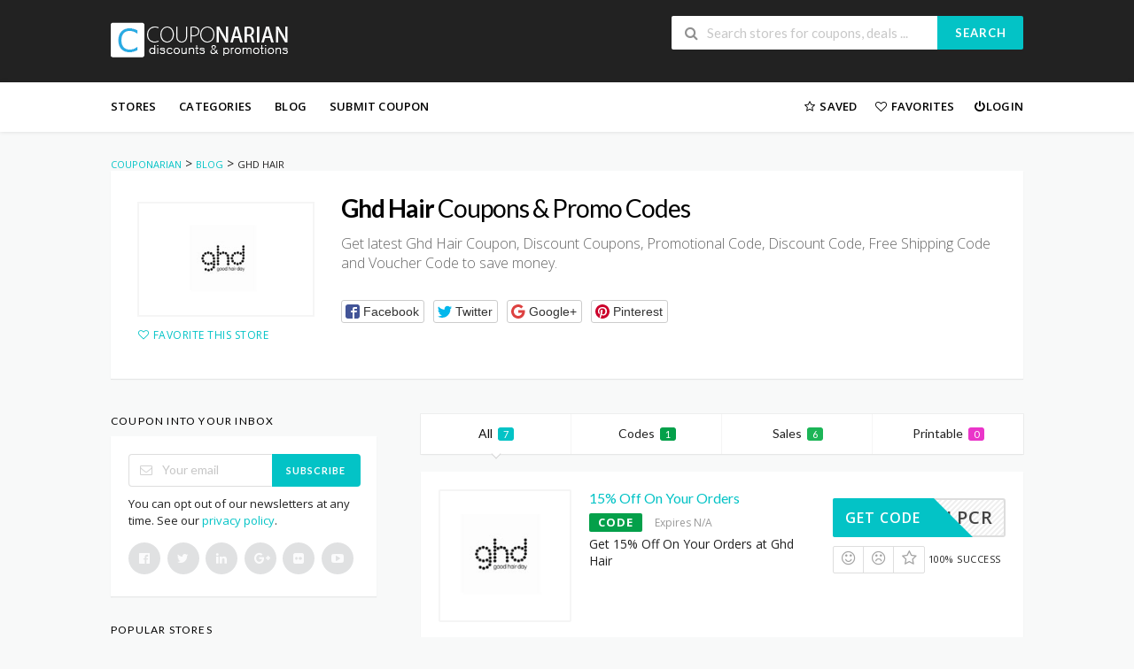

--- FILE ---
content_type: text/html; charset=UTF-8
request_url: https://www.couponarian.com/store/ghd-hair/
body_size: 16614
content:
<!DOCTYPE html>
<html lang="en-US" xmlns:og="http://opengraphprotocol.org/schema/" xmlns:fb="http://www.facebook.com/2008/fbml">
<head>
    <meta charset="UTF-8">
    <meta name="viewport" content="width=device-width, initial-scale=1">
    <link rel="profile" href="https://gmpg.org/xfn/11">
    <link rel="pingback" href="https://www.couponarian.com/xmlrpc.php">
    <meta name='robots' content='index, follow, max-image-preview:large, max-snippet:-1, max-video-preview:-1' />

	<!-- This site is optimized with the Yoast SEO plugin v26.5 - https://yoast.com/wordpress/plugins/seo/ -->
	<title>Ghd Hair Discount Code - Couponarian</title>
	<meta property="og:locale" content="en_US" />
	<meta property="og:type" content="article" />
	<meta property="og:title" content="Ghd Hair Discount Code - Couponarian" />
	<meta property="og:description" content="Get latest Ghd Hair Coupon, Discount Coupons, Promotional Code, Discount Code, Free Shipping Code and Voucher Code to save money." />
	<meta property="og:url" content="https://www.couponarian.com/store/ghd-hair/" />
	<meta property="og:site_name" content="Couponarian" />
	<meta name="twitter:card" content="summary_large_image" />
	<script type="application/ld+json" class="yoast-schema-graph">{"@context":"https://schema.org","@graph":[{"@type":"CollectionPage","@id":"https://www.couponarian.com/store/ghd-hair/","url":"https://www.couponarian.com/store/ghd-hair/","name":"Ghd Hair Discount Code - Couponarian","isPartOf":{"@id":"https://www.couponarian.com/#website"},"breadcrumb":{"@id":"https://www.couponarian.com/store/ghd-hair/#breadcrumb"},"inLanguage":"en-US"},{"@type":"BreadcrumbList","@id":"https://www.couponarian.com/store/ghd-hair/#breadcrumb","itemListElement":[{"@type":"ListItem","position":1,"name":"Home","item":"https://www.couponarian.com/"},{"@type":"ListItem","position":2,"name":"Ghd Hair"}]},{"@type":"WebSite","@id":"https://www.couponarian.com/#website","url":"https://www.couponarian.com/","name":"Couponarian","description":"Verified Coupons, Promo Codes &amp; Hot Deals","potentialAction":[{"@type":"SearchAction","target":{"@type":"EntryPoint","urlTemplate":"https://www.couponarian.com/?s={search_term_string}"},"query-input":{"@type":"PropertyValueSpecification","valueRequired":true,"valueName":"search_term_string"}}],"inLanguage":"en-US"}]}</script>
	<!-- / Yoast SEO plugin. -->


<link rel='dns-prefetch' href='//fonts.googleapis.com' />
<link rel='preconnect' href='https://fonts.gstatic.com' crossorigin />
<link rel="alternate" type="application/rss+xml" title="Couponarian &raquo; Feed" href="https://www.couponarian.com/feed/" />
<link rel="alternate" type="application/rss+xml" title="Couponarian &raquo; Comments Feed" href="https://www.couponarian.com/comments/feed/" />
<link rel="alternate" type="application/rss+xml" title="Couponarian &raquo; Ghd Hair Coupon Store Feed" href="https://www.couponarian.com/store/ghd-hair/feed/" />
<meta property="og:title" content="Ghd Hair Coupons &amp; Promo Codes" />
<meta property="og:description" content="Get latest Ghd Hair Coupon, Discount Coupons, Promotional Code, Discount Code, Free Shipping Code and Voucher Code to save money." />
<meta property="og:image" content="https://www.couponarian.com/wp-content/uploads/2021/11/ghd-hair.jpg" />
<meta property="og:type" content="article" />
<meta property="og:url" content="https://www.couponarian.com/store/ghd-hair/" />

<meta name="twitter:card" content="summary_large_image" />
<meta name="twitter:title" content="Ghd Hair Coupons &amp; Promo Codes" />
<meta name="twitter:url" content="https://www.couponarian.com/store/ghd-hair/" />
<meta name="twitter:description" content="Get latest Ghd Hair Coupon, Discount Coupons, Promotional Code, Discount Code, Free Shipping Code and Voucher Code to save money." />
<meta name="twitter:image" content="https://www.couponarian.com/wp-content/uploads/2021/11/ghd-hair.jpg" />
<style id='wp-img-auto-sizes-contain-inline-css' type='text/css'>
img:is([sizes=auto i],[sizes^="auto," i]){contain-intrinsic-size:3000px 1500px}
/*# sourceURL=wp-img-auto-sizes-contain-inline-css */
</style>
<style id='wp-emoji-styles-inline-css' type='text/css'>

	img.wp-smiley, img.emoji {
		display: inline !important;
		border: none !important;
		box-shadow: none !important;
		height: 1em !important;
		width: 1em !important;
		margin: 0 0.07em !important;
		vertical-align: -0.1em !important;
		background: none !important;
		padding: 0 !important;
	}
/*# sourceURL=wp-emoji-styles-inline-css */
</style>
<link rel='stylesheet' id='wp-block-library-css' href='https://www.couponarian.com/wp-includes/css/dist/block-library/style.min.css?ver=3a960240cfcc68f00e5916097b783bea' type='text/css' media='all' />
<style id='classic-theme-styles-inline-css' type='text/css'>
/*! This file is auto-generated */
.wp-block-button__link{color:#fff;background-color:#32373c;border-radius:9999px;box-shadow:none;text-decoration:none;padding:calc(.667em + 2px) calc(1.333em + 2px);font-size:1.125em}.wp-block-file__button{background:#32373c;color:#fff;text-decoration:none}
/*# sourceURL=/wp-includes/css/classic-themes.min.css */
</style>
<style id='global-styles-inline-css' type='text/css'>
:root{--wp--preset--aspect-ratio--square: 1;--wp--preset--aspect-ratio--4-3: 4/3;--wp--preset--aspect-ratio--3-4: 3/4;--wp--preset--aspect-ratio--3-2: 3/2;--wp--preset--aspect-ratio--2-3: 2/3;--wp--preset--aspect-ratio--16-9: 16/9;--wp--preset--aspect-ratio--9-16: 9/16;--wp--preset--color--black: #000000;--wp--preset--color--cyan-bluish-gray: #abb8c3;--wp--preset--color--white: #ffffff;--wp--preset--color--pale-pink: #f78da7;--wp--preset--color--vivid-red: #cf2e2e;--wp--preset--color--luminous-vivid-orange: #ff6900;--wp--preset--color--luminous-vivid-amber: #fcb900;--wp--preset--color--light-green-cyan: #7bdcb5;--wp--preset--color--vivid-green-cyan: #00d084;--wp--preset--color--pale-cyan-blue: #8ed1fc;--wp--preset--color--vivid-cyan-blue: #0693e3;--wp--preset--color--vivid-purple: #9b51e0;--wp--preset--gradient--vivid-cyan-blue-to-vivid-purple: linear-gradient(135deg,rgb(6,147,227) 0%,rgb(155,81,224) 100%);--wp--preset--gradient--light-green-cyan-to-vivid-green-cyan: linear-gradient(135deg,rgb(122,220,180) 0%,rgb(0,208,130) 100%);--wp--preset--gradient--luminous-vivid-amber-to-luminous-vivid-orange: linear-gradient(135deg,rgb(252,185,0) 0%,rgb(255,105,0) 100%);--wp--preset--gradient--luminous-vivid-orange-to-vivid-red: linear-gradient(135deg,rgb(255,105,0) 0%,rgb(207,46,46) 100%);--wp--preset--gradient--very-light-gray-to-cyan-bluish-gray: linear-gradient(135deg,rgb(238,238,238) 0%,rgb(169,184,195) 100%);--wp--preset--gradient--cool-to-warm-spectrum: linear-gradient(135deg,rgb(74,234,220) 0%,rgb(151,120,209) 20%,rgb(207,42,186) 40%,rgb(238,44,130) 60%,rgb(251,105,98) 80%,rgb(254,248,76) 100%);--wp--preset--gradient--blush-light-purple: linear-gradient(135deg,rgb(255,206,236) 0%,rgb(152,150,240) 100%);--wp--preset--gradient--blush-bordeaux: linear-gradient(135deg,rgb(254,205,165) 0%,rgb(254,45,45) 50%,rgb(107,0,62) 100%);--wp--preset--gradient--luminous-dusk: linear-gradient(135deg,rgb(255,203,112) 0%,rgb(199,81,192) 50%,rgb(65,88,208) 100%);--wp--preset--gradient--pale-ocean: linear-gradient(135deg,rgb(255,245,203) 0%,rgb(182,227,212) 50%,rgb(51,167,181) 100%);--wp--preset--gradient--electric-grass: linear-gradient(135deg,rgb(202,248,128) 0%,rgb(113,206,126) 100%);--wp--preset--gradient--midnight: linear-gradient(135deg,rgb(2,3,129) 0%,rgb(40,116,252) 100%);--wp--preset--font-size--small: 13px;--wp--preset--font-size--medium: 20px;--wp--preset--font-size--large: 36px;--wp--preset--font-size--x-large: 42px;--wp--preset--spacing--20: 0.44rem;--wp--preset--spacing--30: 0.67rem;--wp--preset--spacing--40: 1rem;--wp--preset--spacing--50: 1.5rem;--wp--preset--spacing--60: 2.25rem;--wp--preset--spacing--70: 3.38rem;--wp--preset--spacing--80: 5.06rem;--wp--preset--shadow--natural: 6px 6px 9px rgba(0, 0, 0, 0.2);--wp--preset--shadow--deep: 12px 12px 50px rgba(0, 0, 0, 0.4);--wp--preset--shadow--sharp: 6px 6px 0px rgba(0, 0, 0, 0.2);--wp--preset--shadow--outlined: 6px 6px 0px -3px rgb(255, 255, 255), 6px 6px rgb(0, 0, 0);--wp--preset--shadow--crisp: 6px 6px 0px rgb(0, 0, 0);}:where(.is-layout-flex){gap: 0.5em;}:where(.is-layout-grid){gap: 0.5em;}body .is-layout-flex{display: flex;}.is-layout-flex{flex-wrap: wrap;align-items: center;}.is-layout-flex > :is(*, div){margin: 0;}body .is-layout-grid{display: grid;}.is-layout-grid > :is(*, div){margin: 0;}:where(.wp-block-columns.is-layout-flex){gap: 2em;}:where(.wp-block-columns.is-layout-grid){gap: 2em;}:where(.wp-block-post-template.is-layout-flex){gap: 1.25em;}:where(.wp-block-post-template.is-layout-grid){gap: 1.25em;}.has-black-color{color: var(--wp--preset--color--black) !important;}.has-cyan-bluish-gray-color{color: var(--wp--preset--color--cyan-bluish-gray) !important;}.has-white-color{color: var(--wp--preset--color--white) !important;}.has-pale-pink-color{color: var(--wp--preset--color--pale-pink) !important;}.has-vivid-red-color{color: var(--wp--preset--color--vivid-red) !important;}.has-luminous-vivid-orange-color{color: var(--wp--preset--color--luminous-vivid-orange) !important;}.has-luminous-vivid-amber-color{color: var(--wp--preset--color--luminous-vivid-amber) !important;}.has-light-green-cyan-color{color: var(--wp--preset--color--light-green-cyan) !important;}.has-vivid-green-cyan-color{color: var(--wp--preset--color--vivid-green-cyan) !important;}.has-pale-cyan-blue-color{color: var(--wp--preset--color--pale-cyan-blue) !important;}.has-vivid-cyan-blue-color{color: var(--wp--preset--color--vivid-cyan-blue) !important;}.has-vivid-purple-color{color: var(--wp--preset--color--vivid-purple) !important;}.has-black-background-color{background-color: var(--wp--preset--color--black) !important;}.has-cyan-bluish-gray-background-color{background-color: var(--wp--preset--color--cyan-bluish-gray) !important;}.has-white-background-color{background-color: var(--wp--preset--color--white) !important;}.has-pale-pink-background-color{background-color: var(--wp--preset--color--pale-pink) !important;}.has-vivid-red-background-color{background-color: var(--wp--preset--color--vivid-red) !important;}.has-luminous-vivid-orange-background-color{background-color: var(--wp--preset--color--luminous-vivid-orange) !important;}.has-luminous-vivid-amber-background-color{background-color: var(--wp--preset--color--luminous-vivid-amber) !important;}.has-light-green-cyan-background-color{background-color: var(--wp--preset--color--light-green-cyan) !important;}.has-vivid-green-cyan-background-color{background-color: var(--wp--preset--color--vivid-green-cyan) !important;}.has-pale-cyan-blue-background-color{background-color: var(--wp--preset--color--pale-cyan-blue) !important;}.has-vivid-cyan-blue-background-color{background-color: var(--wp--preset--color--vivid-cyan-blue) !important;}.has-vivid-purple-background-color{background-color: var(--wp--preset--color--vivid-purple) !important;}.has-black-border-color{border-color: var(--wp--preset--color--black) !important;}.has-cyan-bluish-gray-border-color{border-color: var(--wp--preset--color--cyan-bluish-gray) !important;}.has-white-border-color{border-color: var(--wp--preset--color--white) !important;}.has-pale-pink-border-color{border-color: var(--wp--preset--color--pale-pink) !important;}.has-vivid-red-border-color{border-color: var(--wp--preset--color--vivid-red) !important;}.has-luminous-vivid-orange-border-color{border-color: var(--wp--preset--color--luminous-vivid-orange) !important;}.has-luminous-vivid-amber-border-color{border-color: var(--wp--preset--color--luminous-vivid-amber) !important;}.has-light-green-cyan-border-color{border-color: var(--wp--preset--color--light-green-cyan) !important;}.has-vivid-green-cyan-border-color{border-color: var(--wp--preset--color--vivid-green-cyan) !important;}.has-pale-cyan-blue-border-color{border-color: var(--wp--preset--color--pale-cyan-blue) !important;}.has-vivid-cyan-blue-border-color{border-color: var(--wp--preset--color--vivid-cyan-blue) !important;}.has-vivid-purple-border-color{border-color: var(--wp--preset--color--vivid-purple) !important;}.has-vivid-cyan-blue-to-vivid-purple-gradient-background{background: var(--wp--preset--gradient--vivid-cyan-blue-to-vivid-purple) !important;}.has-light-green-cyan-to-vivid-green-cyan-gradient-background{background: var(--wp--preset--gradient--light-green-cyan-to-vivid-green-cyan) !important;}.has-luminous-vivid-amber-to-luminous-vivid-orange-gradient-background{background: var(--wp--preset--gradient--luminous-vivid-amber-to-luminous-vivid-orange) !important;}.has-luminous-vivid-orange-to-vivid-red-gradient-background{background: var(--wp--preset--gradient--luminous-vivid-orange-to-vivid-red) !important;}.has-very-light-gray-to-cyan-bluish-gray-gradient-background{background: var(--wp--preset--gradient--very-light-gray-to-cyan-bluish-gray) !important;}.has-cool-to-warm-spectrum-gradient-background{background: var(--wp--preset--gradient--cool-to-warm-spectrum) !important;}.has-blush-light-purple-gradient-background{background: var(--wp--preset--gradient--blush-light-purple) !important;}.has-blush-bordeaux-gradient-background{background: var(--wp--preset--gradient--blush-bordeaux) !important;}.has-luminous-dusk-gradient-background{background: var(--wp--preset--gradient--luminous-dusk) !important;}.has-pale-ocean-gradient-background{background: var(--wp--preset--gradient--pale-ocean) !important;}.has-electric-grass-gradient-background{background: var(--wp--preset--gradient--electric-grass) !important;}.has-midnight-gradient-background{background: var(--wp--preset--gradient--midnight) !important;}.has-small-font-size{font-size: var(--wp--preset--font-size--small) !important;}.has-medium-font-size{font-size: var(--wp--preset--font-size--medium) !important;}.has-large-font-size{font-size: var(--wp--preset--font-size--large) !important;}.has-x-large-font-size{font-size: var(--wp--preset--font-size--x-large) !important;}
:where(.wp-block-post-template.is-layout-flex){gap: 1.25em;}:where(.wp-block-post-template.is-layout-grid){gap: 1.25em;}
:where(.wp-block-term-template.is-layout-flex){gap: 1.25em;}:where(.wp-block-term-template.is-layout-grid){gap: 1.25em;}
:where(.wp-block-columns.is-layout-flex){gap: 2em;}:where(.wp-block-columns.is-layout-grid){gap: 2em;}
:root :where(.wp-block-pullquote){font-size: 1.5em;line-height: 1.6;}
/*# sourceURL=global-styles-inline-css */
</style>
<link rel='stylesheet' id='contact-form-7-css' href='https://www.couponarian.com/wp-content/plugins/contact-form-7/includes/css/styles.css?ver=6.1.4' type='text/css' media='all' />
<link rel='stylesheet' id='cmplz-general-css' href='https://www.couponarian.com/wp-content/plugins/complianz-gdpr/assets/css/cookieblocker.min.css?ver=1765546963' type='text/css' media='all' />
<link rel='stylesheet' id='wpcoupon_style-css' href='https://www.couponarian.com/wp-content/themes/wp-coupon/style.css?ver=1.2.3' type='text/css' media='all' />
<link rel='stylesheet' id='wpcoupon_semantic-css' href='https://www.couponarian.com/wp-content/themes/wp-coupon/assets/css/semantic.min.css?ver=4.2.0' type='text/css' media='all' />
<link rel='stylesheet' id='wp-users-css' href='https://www.couponarian.com/wp-content/plugins/wp-users/public/assets/css/style.css?ver=3a960240cfcc68f00e5916097b783bea' type='text/css' media='all' />
<link rel="preload" as="style" href="https://fonts.googleapis.com/css?family=Open%20Sans:300,400,500,600,700,800,300italic,400italic,500italic,600italic,700italic,800italic&#038;display=swap&#038;ver=1765873663" /><link rel="stylesheet" href="https://fonts.googleapis.com/css?family=Open%20Sans:300,400,500,600,700,800,300italic,400italic,500italic,600italic,700italic,800italic&#038;display=swap&#038;ver=1765873663" media="print" onload="this.media='all'"><noscript><link rel="stylesheet" href="https://fonts.googleapis.com/css?family=Open%20Sans:300,400,500,600,700,800,300italic,400italic,500italic,600italic,700italic,800italic&#038;display=swap&#038;ver=1765873663" /></noscript><script type="text/javascript" src="https://www.couponarian.com/wp-includes/js/jquery/jquery.min.js?ver=3.7.1" id="jquery-core-js"></script>
<script type="text/javascript" src="https://www.couponarian.com/wp-includes/js/jquery/jquery-migrate.min.js?ver=3.4.1" id="jquery-migrate-js"></script>
<script type="text/javascript" src="https://www.couponarian.com/wp-content/themes/wp-coupon/assets/js/libs/semantic.min.js?ver=1.2.3" id="wpcoupon_semantic-js"></script>
<link rel="https://api.w.org/" href="https://www.couponarian.com/wp-json/" /><link rel="EditURI" type="application/rsd+xml" title="RSD" href="https://www.couponarian.com/xmlrpc.php?rsd" />
<meta name="generator" content="Redux 4.5.9" /><meta name="emzverifycode" content="MkD7Z55oerQiIaKM3xO9Nvdzw" />

<meta name=’lhverifycode’ content=”32dc01246faccb7f5b3cad5016dd5033” />

<meta name="fo-verify" content="d5b4f659-c1b2-43e1-8f53-b41310ca8ddc" />

<meta name="fo-verify" content="c980a664-f044-4f29-97ec-73d473dbe8c0">

<meta name=’lhverifycode’ content=”32dc01246faccb7f5b3cad5016dd5033” />

<meta name="verify-admitad" content="2fde7d7184" />

<script async src="https://pagead2.googlesyndication.com/pagead/js/adsbygoogle.js?client=ca-pub-4886930243363435"
     crossorigin="anonymous"></script>
<!-- Google tag (gtag.js) -->

<script async src="https://www.googletagmanager.com/gtag/js?id=G-W4MG0T9CJC"></script>
<script>
  window.dataLayer = window.dataLayer || [];
  function gtag(){dataLayer.push(arguments);}
  gtag('js', new Date());

  gtag('config', 'G-W4MG0T9CJC');
</script>
<script async src="https://pagead2.googlesyndication.com/pagead/js/adsbygoogle.js?client=ca-pub-2758153366931060"
     crossorigin="anonymous"></script>
<script async src="https://pagead2.googlesyndication.com/pagead/js/adsbygoogle.js?client=ca-pub-2758153366931060" crossorigin="anonymous"></script>
<script async src="https://pagead2.googlesyndication.com/pagead/js/adsbygoogle.js?client=ca-pub-1133193271954707"
     crossorigin="anonymous"></script>
<script>
    window.ao_subid = "";
</script>
<meta name='impact-site-verification' value='79c3823c-9635-4825-b45b-a4bca276b7da'>
<!-- Google tag (gtag.js) -->
<script async src="https://www.googletagmanager.com/gtag/js?id=AW-16619491820">
</script>
<script>
  window.dataLayer = window.dataLayer || [];
  function gtag(){dataLayer.push(arguments);}
  gtag('js', new Date());

  gtag('config', 'AW-16619491820');
</script>

<!-- Google tag (gtag.js) -->
<script async src="https://www.googletagmanager.com/gtag/js?id=AW-16619491820"></script>
<script>
  window.dataLayer = window.dataLayer || [];
  function gtag(){dataLayer.push(arguments);}
  gtag('js', new Date());

  gtag('config', 'AW-16619491820');
</script>
<!-- Event snippet for purchase conversion page -->
<script>
  gtag('event', 'conversion', {
      'send_to': 'AW-16619491820/jARuCI6Z_cYZEOyj5fQ9',
      'value': 1.0,
      'currency': 'USD',
      'transaction_id': ''
  });
</script>
<script async src="https://pagead2.googlesyndication.com/pagead/js/adsbygoogle.js?client=ca-pub-2758153366931060"
     crossorigin="anonymous"></script>
<meta name="fo-verify" content="aa830239-0708-4b03-a332-3975b0fa2d72" />
<meta name="clicksnova-site-verification" content="NoYrmgM10647zo9b3U3A" />

<script async src="https://pagead2.googlesyndication.com/pagead/js/adsbygoogle.js?client=ca-pub-2111595567301937"
     crossorigin="anonymous"></script>
<!-- Google tag (gtag.js) -->
<script async src="https://www.googletagmanager.com/gtag/js?id=AW-16600162150"></script>
<script>
  window.dataLayer = window.dataLayer || [];
  function gtag(){dataLayer.push(arguments);}
  gtag('js', new Date());

  gtag('config', 'AW-16600162150');
</script>
<meta name="linkbuxverifycode" content="32dc01246faccb7f5b3cad5016dd5033" />
<script type="text/javascript" src="https://classic.avantlink.com/affiliate_app_confirm.php?mode=js&authResponse=1cb5cbaedd735e45ac63ebcd70a92ed58ef4a75a"></script>
<meta name="commission-factory-verification" content="d56545e757b5402db808bcb6b3895cc6" /><!--[if lt IE 9]><script src="https://www.couponarian.com/wp-content/themes/wp-coupon/assets/js/libs/html5.min.js"></script><![endif]--><meta name="generator" content="Elementor 3.33.4; features: additional_custom_breakpoints; settings: css_print_method-external, google_font-enabled, font_display-auto">
<style type="text/css">.recentcomments a{display:inline !important;padding:0 !important;margin:0 !important;}</style>			<style>
				.e-con.e-parent:nth-of-type(n+4):not(.e-lazyloaded):not(.e-no-lazyload),
				.e-con.e-parent:nth-of-type(n+4):not(.e-lazyloaded):not(.e-no-lazyload) * {
					background-image: none !important;
				}
				@media screen and (max-height: 1024px) {
					.e-con.e-parent:nth-of-type(n+3):not(.e-lazyloaded):not(.e-no-lazyload),
					.e-con.e-parent:nth-of-type(n+3):not(.e-lazyloaded):not(.e-no-lazyload) * {
						background-image: none !important;
					}
				}
				@media screen and (max-height: 640px) {
					.e-con.e-parent:nth-of-type(n+2):not(.e-lazyloaded):not(.e-no-lazyload),
					.e-con.e-parent:nth-of-type(n+2):not(.e-lazyloaded):not(.e-no-lazyload) * {
						background-image: none !important;
					}
				}
			</style>
			<link rel="icon" href="https://www.couponarian.com/wp-content/uploads/2019/05/cropped-couponarian-32x32.png" sizes="32x32" />
<link rel="icon" href="https://www.couponarian.com/wp-content/uploads/2019/05/cropped-couponarian-192x192.png" sizes="192x192" />
<link rel="apple-touch-icon" href="https://www.couponarian.com/wp-content/uploads/2019/05/cropped-couponarian-180x180.png" />
<meta name="msapplication-TileImage" content="https://www.couponarian.com/wp-content/uploads/2019/05/cropped-couponarian-270x270.png" />
<style id="st_options-dynamic-css" title="dynamic-css" class="redux-options-output">
                                #header-search .header-search-submit, 
                                .newsletter-box-wrapper.shadow-box .input .ui.button,
                                .wpu-profile-wrapper .section-heading .button,
                                input[type="reset"], input[type="submit"], input[type="submit"],
                                .site-footer .widget_newsletter .newsletter-box-wrapper.shadow-box .sidebar-social a:hover,
                                .ui.button.btn_primary,
                                .site-footer .newsletter-box-wrapper .input .ui.button,
                                .site-footer .footer-social a:hover,
                                .site-footer .widget_newsletter .newsletter-box-wrapper.shadow-box .sidebar-social a:hover,
                                .coupon-filter .ui.menu .item .offer-count,
                                .newsletter-box-wrapper.shadow-box .input .ui.button,
                                .newsletter-box-wrapper.shadow-box .sidebar-social a:hover,
                                .wpu-profile-wrapper .section-heading .button,
                                .ui.btn.btn_primary,
                                .ui.button.btn_primary,
                                .woocommerce #respond input#submit, .woocommerce a.button, .woocommerce button.button, .woocommerce input.button, .woocommerce button.button.alt,
                                .woocommerce #respond input#submit.alt, .woocommerce a.button.alt, .woocommerce button.button.alt, .woocommerce input.button.alt
                            {background-color:#03c3c6;}
                                .primary-color,
                                    .primary-colored,
                                    a,
                                    .ui.breadcrumb a,
                                    .screen-reader-text:hover,
                                    .screen-reader-text:active,
                                    .screen-reader-text:focus,
                                    .st-menu a:hover,
                                    .st-menu li.current-menu-item a,
                                    .nav-user-action .st-menu .menu-box a,
                                    .popular-stores .store-name a:hover,
                                    .store-listing-item .store-thumb-link .store-name a:hover,
                                    .store-listing-item .latest-coupon .coupon-title a,
                                    .store-listing-item .coupon-save:hover,
                                    .store-listing-item .coupon-saved,
                                    .coupon-modal .coupon-content .user-ratting .ui.button:hover i,
                                    .coupon-modal .coupon-content .show-detail a:hover,
                                    .coupon-modal .coupon-content .show-detail .show-detail-on,
                                    .coupon-modal .coupon-footer ul li a:hover,
                                    .coupon-listing-item .coupon-detail .user-ratting .ui.button:hover i,
                                    .coupon-listing-item .coupon-detail .user-ratting .ui.button.active i,
                                    .coupon-listing-item .coupon-listing-footer ul li a:hover, .coupon-listing-item .coupon-listing-footer ul li a.active,
                                    .coupon-listing-item .coupon-exclusive strong i,
                                    .cate-az a:hover,
                                    .cate-az .cate-parent > a,
                                    .site-footer a:hover,
                                    .site-breadcrumb .ui.breadcrumb a.section,
                                    .single-store-header .add-favorite:hover,
                                    .wpu-profile-wrapper .wpu-form-sidebar li a:hover,
                                    .ui.comments .comment a.author:hover       
                                {color:#03c3c6;}
                                textarea:focus,
                                input[type="date"]:focus,
                                input[type="datetime"]:focus,
                                input[type="datetime-local"]:focus,
                                input[type="email"]:focus,
                                input[type="month"]:focus,
                                input[type="number"]:focus,
                                input[type="password"]:focus,
                                input[type="search"]:focus,
                                input[type="tel"]:focus,
                                input[type="text"]:focus,
                                input[type="time"]:focus,
                                input[type="url"]:focus,
                                input[type="week"]:focus
                            {border-color:#03c3c6;}
                                .sf-arrows > li > .sf-with-ul:focus:after,
                                .sf-arrows > li:hover > .sf-with-ul:after,
                                .sf-arrows > .sfHover > .sf-with-ul:after
                            {border-top-color:#03c3c6;}
                                .sf-arrows ul li > .sf-with-ul:focus:after,
                                .sf-arrows ul li:hover > .sf-with-ul:after,
                                .sf-arrows ul .sfHover > .sf-with-ul:after,
                                .entry-content blockquote
                            {border-left-color:#03c3c6;}
                               .ui.btn,
                               .ui.btn:hover,
                               .ui.btn.btn_secondary,
                               .coupon-button-type .coupon-deal, .coupon-button-type .coupon-print, 
                               .coupon-button-type .coupon-code .get-code
                            {background-color:#03c3c6;}
                                .a:hover,
                                .secondary-color,
                               .nav-user-action .st-menu .menu-box a:hover,
                               .store-listing-item .latest-coupon .coupon-title a:hover,
                               .ui.breadcrumb a:hover
                            {color:#03c3c6;}
                                .store-thumb a:hover,
                                .coupon-modal .coupon-content .modal-code .code-text,
                                .single-store-header .header-thumb .header-store-thumb a:hover
                            {border-color:#03c3c6;}
                                .coupon-button-type .coupon-code .get-code:after 
                            {border-left-color:#03c3c6;}
                                .coupon-listing-item .c-type .c-code,
                                .coupon-filter .ui.menu .item .code-count
                            {background-color:#04a04a;}
                                .coupon-listing-item .c-type .c-sale,
                                .coupon-filter .ui.menu .item .sale-count
                            {background-color:#1cb557;}
                                .coupon-listing-item .c-type .c-print,
                                .coupon-filter .ui.menu .item .print-count
                            {background-color:#ea35c9;}body{background-color:#f8f9f9;background-repeat:repeat-x;}body, p{font-family:"Open Sans";font-weight:normal;}h1,h2,h3,h4,h5,h6{color:#000000;}.primary-navigation .st-menu > li > a,
                                                    .nav-user-action .st-menu > li > a,
                                                    .nav-user-action .st-menu > li > ul > li > a
                                                    {color:#000000;}</style></head>
<body data-rsssl=1 class="archive tax-coupon_store term-ghd-hair term-1557 wp-theme-wp-coupon chrome osx elementor-default elementor-kit-37249">
    <div id="page" class="hfeed site">
    	<header id="masthead" class="ui page site-header" role="banner">
                        <div class="primary-header">
                <div class="container">
                    <div class="logo_area fleft">
                                                <a href="https://www.couponarian.com/" title="Couponarian" rel="home">
                            <img src="https://www.couponarian.com/wp-content/uploads/2025/02/logo.png" alt="Couponarian" />
                        </a>
                                            </div>

                                        <div class="header-highlight fleft">
                                                <a href="#">
                            <div class="highlight-icon"></div>
                            <div class="highlight-text"></div>
                        </a>
                        
                    </div>
                    
                    <div class="header_right fright">
                        <form action="https://www.couponarian.com/" method="get" id="header-search">
                            <div class="header-search-input ui search large action left icon input">
                                <input autocomplete="off" class="prompt" name="s" placeholder="Search stores for coupons, deals ..." type="text">
                                <i class="search icon"></i>
                                <button class="header-search-submit ui button">Search</button>
                                <div class="results"></div>
                            </div>
                            <div class="clear"></div>
                                                    </form>
                    </div>
                </div>
            </div> <!-- END .header -->

            
            <div id="site-header-nav" class="site-navigation">
                <div class="container">
                    <nav class="primary-navigation clearfix fleft" role="navigation">
                        <a href="#content" class="screen-reader-text skip-link">Skip to content</a>
                        <div id="nav-toggle"><i class="content icon"></i></div>
                        <ul class="st-menu">
                           <li id="menu-item-503" class="menu-item menu-item-type-post_type menu-item-object-page menu-item-503"><a href="https://www.couponarian.com/all-stores/">Stores</a></li>
<li id="menu-item-504" class="menu-item menu-item-type-post_type menu-item-object-page menu-item-504"><a href="https://www.couponarian.com/coupon-categories/">Categories</a></li>
<li id="menu-item-497" class="menu-item menu-item-type-post_type menu-item-object-page current_page_parent menu-item-497"><a href="https://www.couponarian.com/blog/">Blog</a></li>
<li id="menu-item-505" class="menu-item menu-item-type-post_type menu-item-object-page menu-item-505"><a href="https://www.couponarian.com/submit-coupon/">Submit Coupon</a></li>
                        </ul>
                    </nav> <!-- END .primary-navigation -->

                    <div class="nav-user-action fright clearfix">
                                    <ul class="st-menu">
                <li class="">
                    <a href="#">
                        <i class="empty star icon"></i> <span class="hide-on-tiny">Saved</span>
                    </a>

                    <div class="menu-box ajax-saved-coupon-box">
                                                    <div class="nothing-box stuser-login-btn">
                                <div class="thumb">
                                    <i class="frown icon"></i>
                                </div>
                                <p>Please login to see your saved coupons</p>
                            </div>
                                                    </div>
                </li>
                <li class="">
                    <a href="#">
                        <i class="empty heart icon"></i> <span class="hide-tiny-screen">Favorites</span>
                    </a>

                    <div class="menu-box ajax-favorite-stores-box">
                                                    <div class="nothing-box stuser-login-btn">
                                <div class="thumb">
                                    <i class="frown icon"></i>
                                </div>
                                <p>Please login to see your favorite stores</p>
                            </div>
                                                </div>
                </li>

                <li class="menu-item-has-children">
                    <a data-is-logged="false" class="wpu-login-btn" href="https://www.couponarian.com/wp-login.php"><i class="power icon"></i>Login</a>
                                    </li>

            </ul>
                                </div> <!-- END .nav_user_action -->
                </div> <!-- END .container -->
            </div> <!-- END #primary-navigation -->
    	</header><!-- END #masthead -->
        <div id="content" class="site-content">
<section class="custom-page-header single-store-header">
    <div class="container">
        <div class="ui breadcrumb breadcrumbs" xmlns:v="http://rdf.data-vocabulary.org/#"><span property="itemListElement" typeof="ListItem"><a property="item" typeof="WebPage" title="Go to Couponarian." href="https://www.couponarian.com" class="home" ><span property="name">Couponarian</span></a><meta property="position" content="1"></span> &gt; <span property="itemListElement" typeof="ListItem"><a property="item" typeof="WebPage" title="Go to Blog." href="https://www.couponarian.com/blog/" class="post-root post post-post" ><span property="name">Blog</span></a><meta property="position" content="2"></span> &gt; <span property="itemListElement" typeof="ListItem"><span property="name" class="archive taxonomy coupon_store current-item">Ghd Hair</span><meta property="url" content="https://www.couponarian.com/store/ghd-hair/"><meta property="position" content="3"></span> </div>        <div class="inner shadow-box">
            <div class="inner-content clearfix">
                <div class="header-thumb">
                    <div class="header-store-thumb">
                        <a rel="nofollow" target="_blank" title="Shop Ghd Hair" href="https://www.couponarian.com/go-store/1557">
                            <img width="115" height="115" src="https://www.couponarian.com/wp-content/uploads/2021/11/ghd-hair-115x115.jpg" class="attachment-wpcoupon_small_thumb size-wpcoupon_small_thumb" alt="" decoding="async" srcset="https://www.couponarian.com/wp-content/uploads/2021/11/ghd-hair-115x115.jpg 115w, https://www.couponarian.com/wp-content/uploads/2021/11/ghd-hair.jpg 150w" sizes="(max-width: 115px) 100vw, 115px" />                        </a>
                    </div>
                    <a class="add-favorite" data-id="1557" href="#"><i class="empty heart icon"></i><span>Favorite This Store</span></a>
                </div>
                <div class="header-content">

                    <h1><strong>Ghd Hair</strong> Coupons & Promo Codes</h1>
                    <p>Get latest Ghd Hair Coupon, Discount Coupons, Promotional Code, Discount Code, Free Shipping Code and Voucher Code to save money.</p>
                            <div class="entry-share">
            <div class="skin skin_flat">
                <div class="social-likes social-likes_single">
                    <div class="facebook" title="Share link on Facebook">Facebook</div>
                    <div class="twitter" title="Share link on Twitter">Twitter</div>
                    <div class="plusone" title="Share link on Google+">Google+</div>
                    <div class="pinterest" title="Share image on Pinterest" data-media="">Pinterest</div>
                </div>
            </div>
        </div>
                        </div>
            </div>
        </div>
    </div>
</section>

<div id="content-wrap" class="container left-sidebar">

    <div id="primary" class="content-area">
        <main id="main" class="site-main coupon-store-main" role="main">
                <section class="coupon-filter">
        <div data-target="#coupon-listings-store" class="filter-coupons-by-type ui pointing fluid four item menu">
            <a class="active item filter-nav" data-filter="all">All <span class="offer-count">7</span></a>
                        <a class="item filter-nav"  data-filter="code">Codes <span class="offer-count code-count">1</span></a>
                        <a class="item filter-nav"  data-filter="sale">Sales <span class="offer-count sale-count">6</span></a>
                        <a class="item filter-nav"  data-filter="print">Printable <span class="offer-count print-count">0</span></a>
                    </div>
    </section>
                    <section id="coupon-listings-store" class=" wpb_content_element">
                    <div class="ajax-coupons">
                        <div class="store-listings st-list-coupons">
                            <div data-id="16611"
     class="coupon-item has-thumb store-listing-item c-type-code coupon-listing-item shadow-box coupon-live">
        <div class="store-thumb-link">
            <div class="store-thumb thumb-img">
                                    <span class="thumb-padding" >
                    <img width="150" height="150" src="https://www.couponarian.com/wp-content/uploads/2021/11/ghd-hair.jpg" class="attachment-wpcoupon_medium-thumb size-wpcoupon_medium-thumb" alt="" decoding="async" srcset="https://www.couponarian.com/wp-content/uploads/2021/11/ghd-hair.jpg 150w, https://www.couponarian.com/wp-content/uploads/2021/11/ghd-hair-115x115.jpg 115w" sizes="(max-width: 150px) 100vw, 150px" />                </span>
                        </div>
        </div>
    
    <div class="latest-coupon">
        <h3 class="coupon-title">
                        <a
               title="15% Off On Your Orders"
                                rel="nofollow"
                               class="coupon-link"
               data-type="code"
               data-coupon-id="16611"
               data-aff-url="https://www.couponarian.com/out/16611"
               data-code="UBE-2P5R-SP23-LPCR"
               href="https://www.couponarian.com/store/ghd-hair/16611/">15% Off On Your Orders</a></h3>
        <div class="c-type">
            <span class="c-code c-code">Code</span>
                            <span class="exp">Expires N/A</span>
                    </div>
        <div class="coupon-des">
                            <div class="coupon-des-ellip">Get 15% Off On Your Orders at Ghd Hair</div>
                            
        </div>
    </div>

    <div class="coupon-detail coupon-button-type">
                        <a rel="nofollow" data-type="code"
                   data-coupon-id="16611"
                   href="https://www.couponarian.com/store/ghd-hair/16611/"
                   class="coupon-button coupon-code"
                   data-tooltip="Click to copy &amp; open site"
                   data-position="top center"
                   data-inverted=""
                   data-code="UBE-2P5R-SP23-LPCR"
                   data-aff-url="https://www.couponarian.com/out/16611">
                    <span class="code-text" rel="nofollow">P23-LPCR</span>
                    <span class="get-code">Get Code</span>
                </a>
                        <div class="clear"></div>
        <div class="user-ratting ui icon basic buttons">
            <div class="ui button icon-popup coupon-vote" data-vote-type="up" data-coupon-id="16611"  data-position="top center" data-inverted="" data-tooltip="This worked"><i class="smile icon"></i></div>
            <div class="ui button icon-popup coupon-vote" data-vote-type="down" data-coupon-id="16611"  data-position="top center" data-inverted=""  data-tooltip="It didn&#039;t work"><i class="frown icon"></i></div>
            <div class="ui button icon-popup coupon-save" data-coupon-id="16611" data-position="top center" data-inverted=""  data-tooltip="Save this coupon" ><i class="empty star icon"></i></div>
        </div>
        <span class="voted-value">100% Success</span>
    </div>
    <div class="clear"></div>
    <div class="coupon-footer coupon-listing-footer">
    <ul class="clearfix">
        <li><span><i class="wifi icon"></i> 110 Used - 0 Today</span></li>
        <li><a title="Share it with your friend" data-reveal="reveal-share" href="#"><i class="share alternate icon"></i> Share</a></li>
        <li><a title="Send this coupon to an email" data-reveal="reveal-email" href="#"><i class="mail outline icon"></i> Email</a></li>
        <li><a title="Coupon Comments" data-reveal="reveal-comments" href="#"><i class="comments outline icon"></i> Comments</a></li>
    </ul>
    <div data-coupon-id="16611" class="reveal-content reveal-share">
        <span class="close"></span>
        <h4>Share it with your friends</h4>
        <div class="ui fluid left icon input">
            <input value="https://www.couponarian.com/store/ghd-hair/16611/" type="text">
            <i class="linkify icon"></i>
        </div>
        <br>
        <div class="coupon-share">
            <a class='tiny ui facebook button' onClick="window.open('https://www.facebook.com/sharer/sharer.php?u=https%3A%2F%2Fwww.couponarian.com%2Fstore%2Fghd-hair%2F16611%2F','sharer','toolbar=0,status=0,width=548,height=325'); return false;" href="javascript: void(0)"><i class="facebook icon"></i> Facebook</a><a class='tiny ui twitter button' target="_blank" onClick="window.open('https://twitter.com/intent/tweet?text=15%25+Off+On+Your+Orders+https%3A%2F%2Fwww.couponarian.com%2Fstore%2Fghd-hair%2F16611%2F','sharer','toolbar=0,status=0,width=548,height=325'); return false;" href="javascript: void(0)"><i class="twitter icon"></i> Twitter</a>        </div>
    </div>
    <div data-coupon-id="16611" class="reveal-content reveal-email">
        <span class="close"></span>
        <h4 class="send-mail-heading">Send this coupon to an email</h4>
        <div class="ui fluid action left icon input">
            <input class="email_send_to" placeholder="Email address ..." type="text">
            <i class="mail outline icon"></i>
            <div class="email_send_btn ui button btn btn_primary">Send</div>
        </div><br>
        <p>This is not a email subscription service. Your email (or your friend&#039;s email) will only be used to send this coupon.</p>
    </div>
    <div data-coupon-id="16611" class="reveal-content reveal-comments">
        <span class="close"></span>
                <div data-id="16611" class="comments-coupon-16611 ui threaded comments">
            <h4>Loading comments....</h4>
        </div>

                <h4>Let other know how much you saved</h4>
        <form class="coupon-comment-form" data-cf="16611" action="https://www.couponarian.com/"  method="post">

            <div style="display: none;" class="ui success message">
                Your comment submitted.            </div>

            <div style="display: none;" class="ui negative message">
                Something wrong! Please try again later.            </div>

            <div class="ui form">
                <div class="field comment_content">
                    <textarea class="comment_content" name="c_comment[comment_content]" placeholder="Add a comment"></textarea>
                </div>
                                <div class="two fields">
                    <div class="field comment_author">
                        <input type="text" class="comment_author" name="c_comment[comment_author]" placeholder="Your Name">
                    </div>
                    <div class="field comment_author_email">
                        <input type="text" class="comment_author_email"  name="c_comment[comment_author_email]" placeholder="Your Email">
                    </div>
                </div>
                                <button type="submit" class="ui button btn btn_primary">Submit</button>
            </div>
            <input type="hidden" name="action" value="wpcoupon_coupon_ajax">
            <input type="hidden" name="st_doing" value="new_comment">
            <input type="hidden" name="_wpnonce" value="30c2c18e7e">
            <input type="hidden" name="c_comment[comment_parent]" class="comment_parent">
            <input type="hidden" name="c_comment[comment_post_ID]" value="16611" class="comment_post_ID">
        </form>
            </div>
</div>    <!-- Coupon Modal -->
<div data-modal-id="16611" class="ui modal coupon-modal coupon-code-modal">
    <div class="coupon-header clearfix">
        <div class="coupon-store-thumb">
            <img width="150" height="150" src="https://www.couponarian.com/wp-content/uploads/2021/11/ghd-hair.jpg" class="attachment-wpcoupon_medium-thumb size-wpcoupon_medium-thumb" alt="" decoding="async" srcset="https://www.couponarian.com/wp-content/uploads/2021/11/ghd-hair.jpg 150w, https://www.couponarian.com/wp-content/uploads/2021/11/ghd-hair-115x115.jpg 115w" sizes="(max-width: 150px) 100vw, 150px" />        </div>
        <div class="coupon-title" title="15% Off On Your Orders">15% Off On Your Orders</div>
        <span class="cancel close"></span>
    </div>
    <div class="coupon-content">
        <p class="coupon-type-text">
            Copy this code and use at checkout        </p>
        <div class="modal-code">
                                <div class="coupon-code">
                        <div class="ui fluid action input massive">
                            <input  type="text" class="code-text" autocomplete="off" readonly value="UBE-2P5R-SP23-LPCR">
                            <button class="ui right labeled icon button btn btn_secondary">
                                <i class="copy icon"></i>
                                <span>Copy</span>
                            </button>
                        </div>
                    </div>

                        </div>
        <div class="clearfix">
            <div class="user-ratting ui icon basic buttons">
                <div class="ui button icon-popup coupon-vote" data-vote-type="up" data-coupon-id="16611" data-position="top center" data-inverted=""  data-tooltip="This worked"><i class="smile icon"></i></div>
                <div class="ui button icon-popup coupon-vote" data-vote-type="down" data-coupon-id="16611" data-position="top center" data-inverted=""  data-tooltip="It didn&#039;t work"><i class="frown icon"></i></div>
                <div class="ui button icon-popup coupon-save" data-coupon-id="16611" data-position="top center" data-inverted=""  data-tooltip="Save this coupon"><i class="empty star icon"></i></div>
            </div>

                                                <a href="https://www.couponarian.com/out/16611" rel="nofollow" target="_blank" class="ui button btn btn_secondary go-store">Go To Store<i class="angle right icon"></i></a>
                            
        </div>
        <div class="clearfixp">
            <span class="user-ratting-text">Did it work?</span>
            <span class="show-detail"><a href="#">Coupon Detail<i class="angle down icon"></i></a></span>
        </div>
        <div class="coupon-popup-detail">
            <div class="coupon-detail-content"><p>Get 15% Off On Your Orders at Ghd Hair</p>
</div>
            <p><strong>Expires</strong>: N/A</p>
            <p><strong>Submitted</strong>:
                4 years ago            </p>
        </div>
    </div>
    <div class="coupon-footer">
        <ul class="clearfix">
            <li><span><i class="wifi icon"></i> 110 Used - 0 Today</span></li>
            <li class="modal-share">
                <a class="" href="#"><i class="share alternate icon"></i> Share</a>
                <div class="share-modal-popup ui popup top right transition hidden---">
                    <a class='tiny ui facebook button' onClick="window.open('https://www.facebook.com/sharer/sharer.php?u=https%3A%2F%2Fwww.couponarian.com%2Fstore%2Fghd-hair%2F16611%2F','sharer','toolbar=0,status=0,width=548,height=325'); return false;" href="javascript: void(0)"><i class="facebook icon"></i> Facebook</a><a class='tiny ui twitter button' target="_blank" onClick="window.open('https://twitter.com/intent/tweet?text=15%25+Off+On+Your+Orders+https%3A%2F%2Fwww.couponarian.com%2Fstore%2Fghd-hair%2F16611%2F','sharer','toolbar=0,status=0,width=548,height=325'); return false;" href="javascript: void(0)"><i class="twitter icon"></i> Twitter</a>                </div>
            </li>
        </ul>

    </div>
</div>
</div>
<div data-id="16609"
     class="coupon-item has-thumb store-listing-item c-type-sale coupon-listing-item shadow-box coupon-live">
        <div class="store-thumb-link">
            <div class="store-thumb thumb-img">
                                    <span class="thumb-padding" >
                    <img width="150" height="150" src="https://www.couponarian.com/wp-content/uploads/2021/11/ghd-hair.jpg" class="attachment-wpcoupon_medium-thumb size-wpcoupon_medium-thumb" alt="" decoding="async" srcset="https://www.couponarian.com/wp-content/uploads/2021/11/ghd-hair.jpg 150w, https://www.couponarian.com/wp-content/uploads/2021/11/ghd-hair-115x115.jpg 115w" sizes="(max-width: 150px) 100vw, 150px" />                </span>
                        </div>
        </div>
    
    <div class="latest-coupon">
        <h3 class="coupon-title">
                        <a
               title="Free Shipping on any order"
                                rel="nofollow"
                               class="coupon-link"
               data-type="sale"
               data-coupon-id="16609"
               data-aff-url="https://www.couponarian.com/out/16609"
               data-code=""
               href="https://www.couponarian.com/store/ghd-hair/16609/">Free Shipping on any order</a></h3>
        <div class="c-type">
            <span class="c-code c-sale">Sale</span>
                            <span class="exp">Expires N/A</span>
                    </div>
        <div class="coupon-des">
                            <div class="coupon-des-ellip">Enjoy Free Shipping on any order at Ghd Hair</div>
                            
        </div>
    </div>

    <div class="coupon-detail coupon-button-type">
                        <a rel="nofollow" data-type="sale" data-coupon-id="16609" data-aff-url="https://www.couponarian.com/out/16609" class="coupon-deal coupon-button" href="https://www.couponarian.com/store/ghd-hair/16609/">Get Deal <i class="shop icon"></i></a>
                        <div class="clear"></div>
        <div class="user-ratting ui icon basic buttons">
            <div class="ui button icon-popup coupon-vote" data-vote-type="up" data-coupon-id="16609"  data-position="top center" data-inverted="" data-tooltip="This worked"><i class="smile icon"></i></div>
            <div class="ui button icon-popup coupon-vote" data-vote-type="down" data-coupon-id="16609"  data-position="top center" data-inverted=""  data-tooltip="It didn&#039;t work"><i class="frown icon"></i></div>
            <div class="ui button icon-popup coupon-save" data-coupon-id="16609" data-position="top center" data-inverted=""  data-tooltip="Save this coupon" ><i class="empty star icon"></i></div>
        </div>
        <span class="voted-value">100% Success</span>
    </div>
    <div class="clear"></div>
    <div class="coupon-footer coupon-listing-footer">
    <ul class="clearfix">
        <li><span><i class="wifi icon"></i> 90 Used - 0 Today</span></li>
        <li><a title="Share it with your friend" data-reveal="reveal-share" href="#"><i class="share alternate icon"></i> Share</a></li>
        <li><a title="Send this coupon to an email" data-reveal="reveal-email" href="#"><i class="mail outline icon"></i> Email</a></li>
        <li><a title="Coupon Comments" data-reveal="reveal-comments" href="#"><i class="comments outline icon"></i> Comments</a></li>
    </ul>
    <div data-coupon-id="16609" class="reveal-content reveal-share">
        <span class="close"></span>
        <h4>Share it with your friends</h4>
        <div class="ui fluid left icon input">
            <input value="https://www.couponarian.com/store/ghd-hair/16609/" type="text">
            <i class="linkify icon"></i>
        </div>
        <br>
        <div class="coupon-share">
            <a class='tiny ui facebook button' onClick="window.open('https://www.facebook.com/sharer/sharer.php?u=https%3A%2F%2Fwww.couponarian.com%2Fstore%2Fghd-hair%2F16609%2F','sharer','toolbar=0,status=0,width=548,height=325'); return false;" href="javascript: void(0)"><i class="facebook icon"></i> Facebook</a><a class='tiny ui twitter button' target="_blank" onClick="window.open('https://twitter.com/intent/tweet?text=Free+Shipping+on+any+order+https%3A%2F%2Fwww.couponarian.com%2Fstore%2Fghd-hair%2F16609%2F','sharer','toolbar=0,status=0,width=548,height=325'); return false;" href="javascript: void(0)"><i class="twitter icon"></i> Twitter</a>        </div>
    </div>
    <div data-coupon-id="16609" class="reveal-content reveal-email">
        <span class="close"></span>
        <h4 class="send-mail-heading">Send this coupon to an email</h4>
        <div class="ui fluid action left icon input">
            <input class="email_send_to" placeholder="Email address ..." type="text">
            <i class="mail outline icon"></i>
            <div class="email_send_btn ui button btn btn_primary">Send</div>
        </div><br>
        <p>This is not a email subscription service. Your email (or your friend&#039;s email) will only be used to send this coupon.</p>
    </div>
    <div data-coupon-id="16609" class="reveal-content reveal-comments">
        <span class="close"></span>
                <div data-id="16609" class="comments-coupon-16609 ui threaded comments">
            <h4>Loading comments....</h4>
        </div>

                <h4>Let other know how much you saved</h4>
        <form class="coupon-comment-form" data-cf="16609" action="https://www.couponarian.com/"  method="post">

            <div style="display: none;" class="ui success message">
                Your comment submitted.            </div>

            <div style="display: none;" class="ui negative message">
                Something wrong! Please try again later.            </div>

            <div class="ui form">
                <div class="field comment_content">
                    <textarea class="comment_content" name="c_comment[comment_content]" placeholder="Add a comment"></textarea>
                </div>
                                <div class="two fields">
                    <div class="field comment_author">
                        <input type="text" class="comment_author" name="c_comment[comment_author]" placeholder="Your Name">
                    </div>
                    <div class="field comment_author_email">
                        <input type="text" class="comment_author_email"  name="c_comment[comment_author_email]" placeholder="Your Email">
                    </div>
                </div>
                                <button type="submit" class="ui button btn btn_primary">Submit</button>
            </div>
            <input type="hidden" name="action" value="wpcoupon_coupon_ajax">
            <input type="hidden" name="st_doing" value="new_comment">
            <input type="hidden" name="_wpnonce" value="30c2c18e7e">
            <input type="hidden" name="c_comment[comment_parent]" class="comment_parent">
            <input type="hidden" name="c_comment[comment_post_ID]" value="16609" class="comment_post_ID">
        </form>
            </div>
</div>    <!-- Coupon Modal -->
<div data-modal-id="16609" class="ui modal coupon-modal coupon-code-modal">
    <div class="coupon-header clearfix">
        <div class="coupon-store-thumb">
            <img width="150" height="150" src="https://www.couponarian.com/wp-content/uploads/2021/11/ghd-hair.jpg" class="attachment-wpcoupon_medium-thumb size-wpcoupon_medium-thumb" alt="" decoding="async" srcset="https://www.couponarian.com/wp-content/uploads/2021/11/ghd-hair.jpg 150w, https://www.couponarian.com/wp-content/uploads/2021/11/ghd-hair-115x115.jpg 115w" sizes="(max-width: 150px) 100vw, 150px" />        </div>
        <div class="coupon-title" title="Free Shipping on any order">Free Shipping on any order</div>
        <span class="cancel close"></span>
    </div>
    <div class="coupon-content">
        <p class="coupon-type-text">
            Deal Activated, no coupon code required!        </p>
        <div class="modal-code">
                                <a class="ui button btn btn_secondary deal-actived" target="_blank" rel="nofollow" href="https://www.couponarian.com/out/16609">Go To Store<i class="angle right icon"></i></a>
                            </div>
        <div class="clearfix">
            <div class="user-ratting ui icon basic buttons">
                <div class="ui button icon-popup coupon-vote" data-vote-type="up" data-coupon-id="16609" data-position="top center" data-inverted=""  data-tooltip="This worked"><i class="smile icon"></i></div>
                <div class="ui button icon-popup coupon-vote" data-vote-type="down" data-coupon-id="16609" data-position="top center" data-inverted=""  data-tooltip="It didn&#039;t work"><i class="frown icon"></i></div>
                <div class="ui button icon-popup coupon-save" data-coupon-id="16609" data-position="top center" data-inverted=""  data-tooltip="Save this coupon"><i class="empty star icon"></i></div>
            </div>

            
        </div>
        <div class="clearfixp">
            <span class="user-ratting-text">Did it work?</span>
            <span class="show-detail"><a href="#">Coupon Detail<i class="angle down icon"></i></a></span>
        </div>
        <div class="coupon-popup-detail">
            <div class="coupon-detail-content"><p>Enjoy Free Shipping on any order at Ghd Hair</p>
</div>
            <p><strong>Expires</strong>: N/A</p>
            <p><strong>Submitted</strong>:
                4 years ago            </p>
        </div>
    </div>
    <div class="coupon-footer">
        <ul class="clearfix">
            <li><span><i class="wifi icon"></i> 90 Used - 0 Today</span></li>
            <li class="modal-share">
                <a class="" href="#"><i class="share alternate icon"></i> Share</a>
                <div class="share-modal-popup ui popup top right transition hidden---">
                    <a class='tiny ui facebook button' onClick="window.open('https://www.facebook.com/sharer/sharer.php?u=https%3A%2F%2Fwww.couponarian.com%2Fstore%2Fghd-hair%2F16609%2F','sharer','toolbar=0,status=0,width=548,height=325'); return false;" href="javascript: void(0)"><i class="facebook icon"></i> Facebook</a><a class='tiny ui twitter button' target="_blank" onClick="window.open('https://twitter.com/intent/tweet?text=Free+Shipping+on+any+order+https%3A%2F%2Fwww.couponarian.com%2Fstore%2Fghd-hair%2F16609%2F','sharer','toolbar=0,status=0,width=548,height=325'); return false;" href="javascript: void(0)"><i class="twitter icon"></i> Twitter</a>                </div>
            </li>
        </ul>

    </div>
</div>
</div>
<div data-id="16607"
     class="coupon-item has-thumb store-listing-item c-type-sale coupon-listing-item shadow-box coupon-live">
        <div class="store-thumb-link">
            <div class="store-thumb thumb-img">
                                    <span class="thumb-padding" >
                    <img width="150" height="150" src="https://www.couponarian.com/wp-content/uploads/2021/11/ghd-hair.jpg" class="attachment-wpcoupon_medium-thumb size-wpcoupon_medium-thumb" alt="" decoding="async" srcset="https://www.couponarian.com/wp-content/uploads/2021/11/ghd-hair.jpg 150w, https://www.couponarian.com/wp-content/uploads/2021/11/ghd-hair-115x115.jpg 115w" sizes="(max-width: 150px) 100vw, 150px" />                </span>
                        </div>
        </div>
    
    <div class="latest-coupon">
        <h3 class="coupon-title">
                        <a
               title="Hair Brushes as low as £8.50 + Free Shipping"
                                rel="nofollow"
                               class="coupon-link"
               data-type="sale"
               data-coupon-id="16607"
               data-aff-url="https://www.couponarian.com/out/16607"
               data-code=""
               href="https://www.couponarian.com/store/ghd-hair/16607/">Hair Brushes as low as £8.50 + Free Shipping</a></h3>
        <div class="c-type">
            <span class="c-code c-sale">Sale</span>
                            <span class="exp">Expires N/A</span>
                    </div>
        <div class="coupon-des">
                            <div class="coupon-des-ellip">Get Hair Brushes as low as £8.50 + Free Shipping<span class="c-actions-span">...<a class="more" href="#">More</a></span></div>
                                    <div class="coupon-des-full"><p>Get Hair Brushes as low as £8.50 + Free Shipping at Ghd Hair <a class="more less" href="#">Less</a></p>
</div>
                            
        </div>
    </div>

    <div class="coupon-detail coupon-button-type">
                        <a rel="nofollow" data-type="sale" data-coupon-id="16607" data-aff-url="https://www.couponarian.com/out/16607" class="coupon-deal coupon-button" href="https://www.couponarian.com/store/ghd-hair/16607/">Get Deal <i class="shop icon"></i></a>
                        <div class="clear"></div>
        <div class="user-ratting ui icon basic buttons">
            <div class="ui button icon-popup coupon-vote" data-vote-type="up" data-coupon-id="16607"  data-position="top center" data-inverted="" data-tooltip="This worked"><i class="smile icon"></i></div>
            <div class="ui button icon-popup coupon-vote" data-vote-type="down" data-coupon-id="16607"  data-position="top center" data-inverted=""  data-tooltip="It didn&#039;t work"><i class="frown icon"></i></div>
            <div class="ui button icon-popup coupon-save" data-coupon-id="16607" data-position="top center" data-inverted=""  data-tooltip="Save this coupon" ><i class="empty star icon"></i></div>
        </div>
        <span class="voted-value">100% Success</span>
    </div>
    <div class="clear"></div>
    <div class="coupon-footer coupon-listing-footer">
    <ul class="clearfix">
        <li><span><i class="wifi icon"></i> 99 Used - 0 Today</span></li>
        <li><a title="Share it with your friend" data-reveal="reveal-share" href="#"><i class="share alternate icon"></i> Share</a></li>
        <li><a title="Send this coupon to an email" data-reveal="reveal-email" href="#"><i class="mail outline icon"></i> Email</a></li>
        <li><a title="Coupon Comments" data-reveal="reveal-comments" href="#"><i class="comments outline icon"></i> Comments</a></li>
    </ul>
    <div data-coupon-id="16607" class="reveal-content reveal-share">
        <span class="close"></span>
        <h4>Share it with your friends</h4>
        <div class="ui fluid left icon input">
            <input value="https://www.couponarian.com/store/ghd-hair/16607/" type="text">
            <i class="linkify icon"></i>
        </div>
        <br>
        <div class="coupon-share">
            <a class='tiny ui facebook button' onClick="window.open('https://www.facebook.com/sharer/sharer.php?u=https%3A%2F%2Fwww.couponarian.com%2Fstore%2Fghd-hair%2F16607%2F','sharer','toolbar=0,status=0,width=548,height=325'); return false;" href="javascript: void(0)"><i class="facebook icon"></i> Facebook</a><a class='tiny ui twitter button' target="_blank" onClick="window.open('https://twitter.com/intent/tweet?text=Hair+Brushes+as+low+as+%C2%A38.50+%2B+Free+Shipping+https%3A%2F%2Fwww.couponarian.com%2Fstore%2Fghd-hair%2F16607%2F','sharer','toolbar=0,status=0,width=548,height=325'); return false;" href="javascript: void(0)"><i class="twitter icon"></i> Twitter</a>        </div>
    </div>
    <div data-coupon-id="16607" class="reveal-content reveal-email">
        <span class="close"></span>
        <h4 class="send-mail-heading">Send this coupon to an email</h4>
        <div class="ui fluid action left icon input">
            <input class="email_send_to" placeholder="Email address ..." type="text">
            <i class="mail outline icon"></i>
            <div class="email_send_btn ui button btn btn_primary">Send</div>
        </div><br>
        <p>This is not a email subscription service. Your email (or your friend&#039;s email) will only be used to send this coupon.</p>
    </div>
    <div data-coupon-id="16607" class="reveal-content reveal-comments">
        <span class="close"></span>
                <div data-id="16607" class="comments-coupon-16607 ui threaded comments">
            <h4>Loading comments....</h4>
        </div>

                <h4>Let other know how much you saved</h4>
        <form class="coupon-comment-form" data-cf="16607" action="https://www.couponarian.com/"  method="post">

            <div style="display: none;" class="ui success message">
                Your comment submitted.            </div>

            <div style="display: none;" class="ui negative message">
                Something wrong! Please try again later.            </div>

            <div class="ui form">
                <div class="field comment_content">
                    <textarea class="comment_content" name="c_comment[comment_content]" placeholder="Add a comment"></textarea>
                </div>
                                <div class="two fields">
                    <div class="field comment_author">
                        <input type="text" class="comment_author" name="c_comment[comment_author]" placeholder="Your Name">
                    </div>
                    <div class="field comment_author_email">
                        <input type="text" class="comment_author_email"  name="c_comment[comment_author_email]" placeholder="Your Email">
                    </div>
                </div>
                                <button type="submit" class="ui button btn btn_primary">Submit</button>
            </div>
            <input type="hidden" name="action" value="wpcoupon_coupon_ajax">
            <input type="hidden" name="st_doing" value="new_comment">
            <input type="hidden" name="_wpnonce" value="30c2c18e7e">
            <input type="hidden" name="c_comment[comment_parent]" class="comment_parent">
            <input type="hidden" name="c_comment[comment_post_ID]" value="16607" class="comment_post_ID">
        </form>
            </div>
</div>    <!-- Coupon Modal -->
<div data-modal-id="16607" class="ui modal coupon-modal coupon-code-modal">
    <div class="coupon-header clearfix">
        <div class="coupon-store-thumb">
            <img width="150" height="150" src="https://www.couponarian.com/wp-content/uploads/2021/11/ghd-hair.jpg" class="attachment-wpcoupon_medium-thumb size-wpcoupon_medium-thumb" alt="" decoding="async" srcset="https://www.couponarian.com/wp-content/uploads/2021/11/ghd-hair.jpg 150w, https://www.couponarian.com/wp-content/uploads/2021/11/ghd-hair-115x115.jpg 115w" sizes="(max-width: 150px) 100vw, 150px" />        </div>
        <div class="coupon-title" title="Hair Brushes as low as £8.50 + Free Shipping">Hair Brushes as low as £8.50 + Free Shipping</div>
        <span class="cancel close"></span>
    </div>
    <div class="coupon-content">
        <p class="coupon-type-text">
            Deal Activated, no coupon code required!        </p>
        <div class="modal-code">
                                <a class="ui button btn btn_secondary deal-actived" target="_blank" rel="nofollow" href="https://www.couponarian.com/out/16607">Go To Store<i class="angle right icon"></i></a>
                            </div>
        <div class="clearfix">
            <div class="user-ratting ui icon basic buttons">
                <div class="ui button icon-popup coupon-vote" data-vote-type="up" data-coupon-id="16607" data-position="top center" data-inverted=""  data-tooltip="This worked"><i class="smile icon"></i></div>
                <div class="ui button icon-popup coupon-vote" data-vote-type="down" data-coupon-id="16607" data-position="top center" data-inverted=""  data-tooltip="It didn&#039;t work"><i class="frown icon"></i></div>
                <div class="ui button icon-popup coupon-save" data-coupon-id="16607" data-position="top center" data-inverted=""  data-tooltip="Save this coupon"><i class="empty star icon"></i></div>
            </div>

            
        </div>
        <div class="clearfixp">
            <span class="user-ratting-text">Did it work?</span>
            <span class="show-detail"><a href="#">Coupon Detail<i class="angle down icon"></i></a></span>
        </div>
        <div class="coupon-popup-detail">
            <div class="coupon-detail-content"><p>Get Hair Brushes as low as £8.50 + Free Shipping at Ghd Hair</p>
</div>
            <p><strong>Expires</strong>: N/A</p>
            <p><strong>Submitted</strong>:
                4 years ago            </p>
        </div>
    </div>
    <div class="coupon-footer">
        <ul class="clearfix">
            <li><span><i class="wifi icon"></i> 99 Used - 0 Today</span></li>
            <li class="modal-share">
                <a class="" href="#"><i class="share alternate icon"></i> Share</a>
                <div class="share-modal-popup ui popup top right transition hidden---">
                    <a class='tiny ui facebook button' onClick="window.open('https://www.facebook.com/sharer/sharer.php?u=https%3A%2F%2Fwww.couponarian.com%2Fstore%2Fghd-hair%2F16607%2F','sharer','toolbar=0,status=0,width=548,height=325'); return false;" href="javascript: void(0)"><i class="facebook icon"></i> Facebook</a><a class='tiny ui twitter button' target="_blank" onClick="window.open('https://twitter.com/intent/tweet?text=Hair+Brushes+as+low+as+%C2%A38.50+%2B+Free+Shipping+https%3A%2F%2Fwww.couponarian.com%2Fstore%2Fghd-hair%2F16607%2F','sharer','toolbar=0,status=0,width=548,height=325'); return false;" href="javascript: void(0)"><i class="twitter icon"></i> Twitter</a>                </div>
            </li>
        </ul>

    </div>
</div>
</div>
<div data-id="16608"
     class="coupon-item has-thumb store-listing-item c-type-sale coupon-listing-item shadow-box coupon-live">
        <div class="store-thumb-link">
            <div class="store-thumb thumb-img">
                                    <span class="thumb-padding" >
                    <img width="150" height="150" src="https://www.couponarian.com/wp-content/uploads/2021/11/ghd-hair.jpg" class="attachment-wpcoupon_medium-thumb size-wpcoupon_medium-thumb" alt="" decoding="async" srcset="https://www.couponarian.com/wp-content/uploads/2021/11/ghd-hair.jpg 150w, https://www.couponarian.com/wp-content/uploads/2021/11/ghd-hair-115x115.jpg 115w" sizes="(max-width: 150px) 100vw, 150px" />                </span>
                        </div>
        </div>
    
    <div class="latest-coupon">
        <h3 class="coupon-title">
                        <a
               title="Hair Styling products as low as £8.50 + Free Shipping"
                                rel="nofollow"
                               class="coupon-link"
               data-type="sale"
               data-coupon-id="16608"
               data-aff-url="https://www.couponarian.com/out/16608"
               data-code=""
               href="https://www.couponarian.com/store/ghd-hair/16608/">Hair Styling products as low as £8.50 + Free Shipping</a></h3>
        <div class="c-type">
            <span class="c-code c-sale">Sale</span>
                            <span class="exp">Expires N/A</span>
                    </div>
        <div class="coupon-des">
                            <div class="coupon-des-ellip">Get Hair Styling products as low as £8.50 + Free<span class="c-actions-span">...<a class="more" href="#">More</a></span></div>
                                    <div class="coupon-des-full"><p>Get Hair Styling products as low as £8.50 + Free Shipping at Ghd Hair <a class="more less" href="#">Less</a></p>
</div>
                            
        </div>
    </div>

    <div class="coupon-detail coupon-button-type">
                        <a rel="nofollow" data-type="sale" data-coupon-id="16608" data-aff-url="https://www.couponarian.com/out/16608" class="coupon-deal coupon-button" href="https://www.couponarian.com/store/ghd-hair/16608/">Get Deal <i class="shop icon"></i></a>
                        <div class="clear"></div>
        <div class="user-ratting ui icon basic buttons">
            <div class="ui button icon-popup coupon-vote" data-vote-type="up" data-coupon-id="16608"  data-position="top center" data-inverted="" data-tooltip="This worked"><i class="smile icon"></i></div>
            <div class="ui button icon-popup coupon-vote" data-vote-type="down" data-coupon-id="16608"  data-position="top center" data-inverted=""  data-tooltip="It didn&#039;t work"><i class="frown icon"></i></div>
            <div class="ui button icon-popup coupon-save" data-coupon-id="16608" data-position="top center" data-inverted=""  data-tooltip="Save this coupon" ><i class="empty star icon"></i></div>
        </div>
        <span class="voted-value">100% Success</span>
    </div>
    <div class="clear"></div>
    <div class="coupon-footer coupon-listing-footer">
    <ul class="clearfix">
        <li><span><i class="wifi icon"></i> 112 Used - 0 Today</span></li>
        <li><a title="Share it with your friend" data-reveal="reveal-share" href="#"><i class="share alternate icon"></i> Share</a></li>
        <li><a title="Send this coupon to an email" data-reveal="reveal-email" href="#"><i class="mail outline icon"></i> Email</a></li>
        <li><a title="Coupon Comments" data-reveal="reveal-comments" href="#"><i class="comments outline icon"></i> Comments</a></li>
    </ul>
    <div data-coupon-id="16608" class="reveal-content reveal-share">
        <span class="close"></span>
        <h4>Share it with your friends</h4>
        <div class="ui fluid left icon input">
            <input value="https://www.couponarian.com/store/ghd-hair/16608/" type="text">
            <i class="linkify icon"></i>
        </div>
        <br>
        <div class="coupon-share">
            <a class='tiny ui facebook button' onClick="window.open('https://www.facebook.com/sharer/sharer.php?u=https%3A%2F%2Fwww.couponarian.com%2Fstore%2Fghd-hair%2F16608%2F','sharer','toolbar=0,status=0,width=548,height=325'); return false;" href="javascript: void(0)"><i class="facebook icon"></i> Facebook</a><a class='tiny ui twitter button' target="_blank" onClick="window.open('https://twitter.com/intent/tweet?text=Hair+Styling+products+as+low+as+%C2%A38.50+%2B+Free+Shipping+https%3A%2F%2Fwww.couponarian.com%2Fstore%2Fghd-hair%2F16608%2F','sharer','toolbar=0,status=0,width=548,height=325'); return false;" href="javascript: void(0)"><i class="twitter icon"></i> Twitter</a>        </div>
    </div>
    <div data-coupon-id="16608" class="reveal-content reveal-email">
        <span class="close"></span>
        <h4 class="send-mail-heading">Send this coupon to an email</h4>
        <div class="ui fluid action left icon input">
            <input class="email_send_to" placeholder="Email address ..." type="text">
            <i class="mail outline icon"></i>
            <div class="email_send_btn ui button btn btn_primary">Send</div>
        </div><br>
        <p>This is not a email subscription service. Your email (or your friend&#039;s email) will only be used to send this coupon.</p>
    </div>
    <div data-coupon-id="16608" class="reveal-content reveal-comments">
        <span class="close"></span>
                <div data-id="16608" class="comments-coupon-16608 ui threaded comments">
            <h4>Loading comments....</h4>
        </div>

                <h4>Let other know how much you saved</h4>
        <form class="coupon-comment-form" data-cf="16608" action="https://www.couponarian.com/"  method="post">

            <div style="display: none;" class="ui success message">
                Your comment submitted.            </div>

            <div style="display: none;" class="ui negative message">
                Something wrong! Please try again later.            </div>

            <div class="ui form">
                <div class="field comment_content">
                    <textarea class="comment_content" name="c_comment[comment_content]" placeholder="Add a comment"></textarea>
                </div>
                                <div class="two fields">
                    <div class="field comment_author">
                        <input type="text" class="comment_author" name="c_comment[comment_author]" placeholder="Your Name">
                    </div>
                    <div class="field comment_author_email">
                        <input type="text" class="comment_author_email"  name="c_comment[comment_author_email]" placeholder="Your Email">
                    </div>
                </div>
                                <button type="submit" class="ui button btn btn_primary">Submit</button>
            </div>
            <input type="hidden" name="action" value="wpcoupon_coupon_ajax">
            <input type="hidden" name="st_doing" value="new_comment">
            <input type="hidden" name="_wpnonce" value="30c2c18e7e">
            <input type="hidden" name="c_comment[comment_parent]" class="comment_parent">
            <input type="hidden" name="c_comment[comment_post_ID]" value="16608" class="comment_post_ID">
        </form>
            </div>
</div>    <!-- Coupon Modal -->
<div data-modal-id="16608" class="ui modal coupon-modal coupon-code-modal">
    <div class="coupon-header clearfix">
        <div class="coupon-store-thumb">
            <img width="150" height="150" src="https://www.couponarian.com/wp-content/uploads/2021/11/ghd-hair.jpg" class="attachment-wpcoupon_medium-thumb size-wpcoupon_medium-thumb" alt="" decoding="async" srcset="https://www.couponarian.com/wp-content/uploads/2021/11/ghd-hair.jpg 150w, https://www.couponarian.com/wp-content/uploads/2021/11/ghd-hair-115x115.jpg 115w" sizes="(max-width: 150px) 100vw, 150px" />        </div>
        <div class="coupon-title" title="Hair Styling products as low as £8.50 + Free Shipping">Hair Styling products as low as £8.50 + Free Shipping</div>
        <span class="cancel close"></span>
    </div>
    <div class="coupon-content">
        <p class="coupon-type-text">
            Deal Activated, no coupon code required!        </p>
        <div class="modal-code">
                                <a class="ui button btn btn_secondary deal-actived" target="_blank" rel="nofollow" href="https://www.couponarian.com/out/16608">Go To Store<i class="angle right icon"></i></a>
                            </div>
        <div class="clearfix">
            <div class="user-ratting ui icon basic buttons">
                <div class="ui button icon-popup coupon-vote" data-vote-type="up" data-coupon-id="16608" data-position="top center" data-inverted=""  data-tooltip="This worked"><i class="smile icon"></i></div>
                <div class="ui button icon-popup coupon-vote" data-vote-type="down" data-coupon-id="16608" data-position="top center" data-inverted=""  data-tooltip="It didn&#039;t work"><i class="frown icon"></i></div>
                <div class="ui button icon-popup coupon-save" data-coupon-id="16608" data-position="top center" data-inverted=""  data-tooltip="Save this coupon"><i class="empty star icon"></i></div>
            </div>

            
        </div>
        <div class="clearfixp">
            <span class="user-ratting-text">Did it work?</span>
            <span class="show-detail"><a href="#">Coupon Detail<i class="angle down icon"></i></a></span>
        </div>
        <div class="coupon-popup-detail">
            <div class="coupon-detail-content"><p>Get Hair Styling products as low as £8.50 + Free Shipping at Ghd Hair</p>
</div>
            <p><strong>Expires</strong>: N/A</p>
            <p><strong>Submitted</strong>:
                4 years ago            </p>
        </div>
    </div>
    <div class="coupon-footer">
        <ul class="clearfix">
            <li><span><i class="wifi icon"></i> 112 Used - 0 Today</span></li>
            <li class="modal-share">
                <a class="" href="#"><i class="share alternate icon"></i> Share</a>
                <div class="share-modal-popup ui popup top right transition hidden---">
                    <a class='tiny ui facebook button' onClick="window.open('https://www.facebook.com/sharer/sharer.php?u=https%3A%2F%2Fwww.couponarian.com%2Fstore%2Fghd-hair%2F16608%2F','sharer','toolbar=0,status=0,width=548,height=325'); return false;" href="javascript: void(0)"><i class="facebook icon"></i> Facebook</a><a class='tiny ui twitter button' target="_blank" onClick="window.open('https://twitter.com/intent/tweet?text=Hair+Styling+products+as+low+as+%C2%A38.50+%2B+Free+Shipping+https%3A%2F%2Fwww.couponarian.com%2Fstore%2Fghd-hair%2F16608%2F','sharer','toolbar=0,status=0,width=548,height=325'); return false;" href="javascript: void(0)"><i class="twitter icon"></i> Twitter</a>                </div>
            </li>
        </ul>

    </div>
</div>
</div>
<div data-id="16606"
     class="coupon-item has-thumb store-listing-item c-type-sale coupon-listing-item shadow-box coupon-live">
        <div class="store-thumb-link">
            <div class="store-thumb thumb-img">
                                    <span class="thumb-padding" >
                    <img width="150" height="150" src="https://www.couponarian.com/wp-content/uploads/2021/11/ghd-hair.jpg" class="attachment-wpcoupon_medium-thumb size-wpcoupon_medium-thumb" alt="" decoding="async" srcset="https://www.couponarian.com/wp-content/uploads/2021/11/ghd-hair.jpg 150w, https://www.couponarian.com/wp-content/uploads/2021/11/ghd-hair-115x115.jpg 115w" sizes="(max-width: 150px) 100vw, 150px" />                </span>
                        </div>
        </div>
    
    <div class="latest-coupon">
        <h3 class="coupon-title">
                        <a
               title="Natural Bristle Brushes as low as £19.50 + Free Shipping"
                                rel="nofollow"
                               class="coupon-link"
               data-type="sale"
               data-coupon-id="16606"
               data-aff-url="https://www.couponarian.com/out/16606"
               data-code=""
               href="https://www.couponarian.com/store/ghd-hair/16606/">Natural Bristle Brushes as low as £19.50 + Free Shipping</a></h3>
        <div class="c-type">
            <span class="c-code c-sale">Sale</span>
                            <span class="exp">Expires N/A</span>
                    </div>
        <div class="coupon-des">
                            <div class="coupon-des-ellip">Get Natural Bristle Brushes as low as £19.50 + Free<span class="c-actions-span">...<a class="more" href="#">More</a></span></div>
                                    <div class="coupon-des-full"><p>Get Natural Bristle Brushes as low as £19.50 + Free Shipping at Ghd Hair <a class="more less" href="#">Less</a></p>
</div>
                            
        </div>
    </div>

    <div class="coupon-detail coupon-button-type">
                        <a rel="nofollow" data-type="sale" data-coupon-id="16606" data-aff-url="https://www.couponarian.com/out/16606" class="coupon-deal coupon-button" href="https://www.couponarian.com/store/ghd-hair/16606/">Get Deal <i class="shop icon"></i></a>
                        <div class="clear"></div>
        <div class="user-ratting ui icon basic buttons">
            <div class="ui button icon-popup coupon-vote" data-vote-type="up" data-coupon-id="16606"  data-position="top center" data-inverted="" data-tooltip="This worked"><i class="smile icon"></i></div>
            <div class="ui button icon-popup coupon-vote" data-vote-type="down" data-coupon-id="16606"  data-position="top center" data-inverted=""  data-tooltip="It didn&#039;t work"><i class="frown icon"></i></div>
            <div class="ui button icon-popup coupon-save" data-coupon-id="16606" data-position="top center" data-inverted=""  data-tooltip="Save this coupon" ><i class="empty star icon"></i></div>
        </div>
        <span class="voted-value">100% Success</span>
    </div>
    <div class="clear"></div>
    <div class="coupon-footer coupon-listing-footer">
    <ul class="clearfix">
        <li><span><i class="wifi icon"></i> 102 Used - 0 Today</span></li>
        <li><a title="Share it with your friend" data-reveal="reveal-share" href="#"><i class="share alternate icon"></i> Share</a></li>
        <li><a title="Send this coupon to an email" data-reveal="reveal-email" href="#"><i class="mail outline icon"></i> Email</a></li>
        <li><a title="Coupon Comments" data-reveal="reveal-comments" href="#"><i class="comments outline icon"></i> Comments</a></li>
    </ul>
    <div data-coupon-id="16606" class="reveal-content reveal-share">
        <span class="close"></span>
        <h4>Share it with your friends</h4>
        <div class="ui fluid left icon input">
            <input value="https://www.couponarian.com/store/ghd-hair/16606/" type="text">
            <i class="linkify icon"></i>
        </div>
        <br>
        <div class="coupon-share">
            <a class='tiny ui facebook button' onClick="window.open('https://www.facebook.com/sharer/sharer.php?u=https%3A%2F%2Fwww.couponarian.com%2Fstore%2Fghd-hair%2F16606%2F','sharer','toolbar=0,status=0,width=548,height=325'); return false;" href="javascript: void(0)"><i class="facebook icon"></i> Facebook</a><a class='tiny ui twitter button' target="_blank" onClick="window.open('https://twitter.com/intent/tweet?text=Natural+Bristle+Brushes+as+low+as+%C2%A319.50+%2B+Free+Shipping+https%3A%2F%2Fwww.couponarian.com%2Fstore%2Fghd-hair%2F16606%2F','sharer','toolbar=0,status=0,width=548,height=325'); return false;" href="javascript: void(0)"><i class="twitter icon"></i> Twitter</a>        </div>
    </div>
    <div data-coupon-id="16606" class="reveal-content reveal-email">
        <span class="close"></span>
        <h4 class="send-mail-heading">Send this coupon to an email</h4>
        <div class="ui fluid action left icon input">
            <input class="email_send_to" placeholder="Email address ..." type="text">
            <i class="mail outline icon"></i>
            <div class="email_send_btn ui button btn btn_primary">Send</div>
        </div><br>
        <p>This is not a email subscription service. Your email (or your friend&#039;s email) will only be used to send this coupon.</p>
    </div>
    <div data-coupon-id="16606" class="reveal-content reveal-comments">
        <span class="close"></span>
                <div data-id="16606" class="comments-coupon-16606 ui threaded comments">
            <h4>Loading comments....</h4>
        </div>

                <h4>Let other know how much you saved</h4>
        <form class="coupon-comment-form" data-cf="16606" action="https://www.couponarian.com/"  method="post">

            <div style="display: none;" class="ui success message">
                Your comment submitted.            </div>

            <div style="display: none;" class="ui negative message">
                Something wrong! Please try again later.            </div>

            <div class="ui form">
                <div class="field comment_content">
                    <textarea class="comment_content" name="c_comment[comment_content]" placeholder="Add a comment"></textarea>
                </div>
                                <div class="two fields">
                    <div class="field comment_author">
                        <input type="text" class="comment_author" name="c_comment[comment_author]" placeholder="Your Name">
                    </div>
                    <div class="field comment_author_email">
                        <input type="text" class="comment_author_email"  name="c_comment[comment_author_email]" placeholder="Your Email">
                    </div>
                </div>
                                <button type="submit" class="ui button btn btn_primary">Submit</button>
            </div>
            <input type="hidden" name="action" value="wpcoupon_coupon_ajax">
            <input type="hidden" name="st_doing" value="new_comment">
            <input type="hidden" name="_wpnonce" value="30c2c18e7e">
            <input type="hidden" name="c_comment[comment_parent]" class="comment_parent">
            <input type="hidden" name="c_comment[comment_post_ID]" value="16606" class="comment_post_ID">
        </form>
            </div>
</div>    <!-- Coupon Modal -->
<div data-modal-id="16606" class="ui modal coupon-modal coupon-code-modal">
    <div class="coupon-header clearfix">
        <div class="coupon-store-thumb">
            <img width="150" height="150" src="https://www.couponarian.com/wp-content/uploads/2021/11/ghd-hair.jpg" class="attachment-wpcoupon_medium-thumb size-wpcoupon_medium-thumb" alt="" decoding="async" srcset="https://www.couponarian.com/wp-content/uploads/2021/11/ghd-hair.jpg 150w, https://www.couponarian.com/wp-content/uploads/2021/11/ghd-hair-115x115.jpg 115w" sizes="(max-width: 150px) 100vw, 150px" />        </div>
        <div class="coupon-title" title="Natural Bristle Brushes as low as £19.50 + Free Shipping">Natural Bristle Brushes as low as £19.50 + Free Shipping</div>
        <span class="cancel close"></span>
    </div>
    <div class="coupon-content">
        <p class="coupon-type-text">
            Deal Activated, no coupon code required!        </p>
        <div class="modal-code">
                                <a class="ui button btn btn_secondary deal-actived" target="_blank" rel="nofollow" href="https://www.couponarian.com/out/16606">Go To Store<i class="angle right icon"></i></a>
                            </div>
        <div class="clearfix">
            <div class="user-ratting ui icon basic buttons">
                <div class="ui button icon-popup coupon-vote" data-vote-type="up" data-coupon-id="16606" data-position="top center" data-inverted=""  data-tooltip="This worked"><i class="smile icon"></i></div>
                <div class="ui button icon-popup coupon-vote" data-vote-type="down" data-coupon-id="16606" data-position="top center" data-inverted=""  data-tooltip="It didn&#039;t work"><i class="frown icon"></i></div>
                <div class="ui button icon-popup coupon-save" data-coupon-id="16606" data-position="top center" data-inverted=""  data-tooltip="Save this coupon"><i class="empty star icon"></i></div>
            </div>

            
        </div>
        <div class="clearfixp">
            <span class="user-ratting-text">Did it work?</span>
            <span class="show-detail"><a href="#">Coupon Detail<i class="angle down icon"></i></a></span>
        </div>
        <div class="coupon-popup-detail">
            <div class="coupon-detail-content"><p>Get Natural Bristle Brushes as low as £19.50 + Free Shipping at Ghd Hair</p>
</div>
            <p><strong>Expires</strong>: N/A</p>
            <p><strong>Submitted</strong>:
                4 years ago            </p>
        </div>
    </div>
    <div class="coupon-footer">
        <ul class="clearfix">
            <li><span><i class="wifi icon"></i> 102 Used - 0 Today</span></li>
            <li class="modal-share">
                <a class="" href="#"><i class="share alternate icon"></i> Share</a>
                <div class="share-modal-popup ui popup top right transition hidden---">
                    <a class='tiny ui facebook button' onClick="window.open('https://www.facebook.com/sharer/sharer.php?u=https%3A%2F%2Fwww.couponarian.com%2Fstore%2Fghd-hair%2F16606%2F','sharer','toolbar=0,status=0,width=548,height=325'); return false;" href="javascript: void(0)"><i class="facebook icon"></i> Facebook</a><a class='tiny ui twitter button' target="_blank" onClick="window.open('https://twitter.com/intent/tweet?text=Natural+Bristle+Brushes+as+low+as+%C2%A319.50+%2B+Free+Shipping+https%3A%2F%2Fwww.couponarian.com%2Fstore%2Fghd-hair%2F16606%2F','sharer','toolbar=0,status=0,width=548,height=325'); return false;" href="javascript: void(0)"><i class="twitter icon"></i> Twitter</a>                </div>
            </li>
        </ul>

    </div>
</div>
</div>
<div data-id="16605"
     class="coupon-item has-thumb store-listing-item c-type-sale coupon-listing-item shadow-box coupon-live">
        <div class="store-thumb-link">
            <div class="store-thumb thumb-img">
                                    <span class="thumb-padding" >
                    <img width="150" height="150" src="https://www.couponarian.com/wp-content/uploads/2021/11/ghd-hair.jpg" class="attachment-wpcoupon_medium-thumb size-wpcoupon_medium-thumb" alt="" decoding="async" srcset="https://www.couponarian.com/wp-content/uploads/2021/11/ghd-hair.jpg 150w, https://www.couponarian.com/wp-content/uploads/2021/11/ghd-hair-115x115.jpg 115w" sizes="(max-width: 150px) 100vw, 150px" />                </span>
                        </div>
        </div>
    
    <div class="latest-coupon">
        <h3 class="coupon-title">
                        <a
               title="Hair Dryers as low as £20 + Free Shipping"
                                rel="nofollow"
                               class="coupon-link"
               data-type="sale"
               data-coupon-id="16605"
               data-aff-url="https://www.couponarian.com/out/16605"
               data-code=""
               href="https://www.couponarian.com/store/ghd-hair/16605/">Hair Dryers as low as £20 + Free Shipping</a></h3>
        <div class="c-type">
            <span class="c-code c-sale">Sale</span>
                            <span class="exp">Expires N/A</span>
                    </div>
        <div class="coupon-des">
                            <div class="coupon-des-ellip">Get Hair Dryers as low as £20 + Free Shipping<span class="c-actions-span">...<a class="more" href="#">More</a></span></div>
                                    <div class="coupon-des-full"><p>Get Hair Dryers as low as £20 + Free Shipping at Ghd Hair <a class="more less" href="#">Less</a></p>
</div>
                            
        </div>
    </div>

    <div class="coupon-detail coupon-button-type">
                        <a rel="nofollow" data-type="sale" data-coupon-id="16605" data-aff-url="https://www.couponarian.com/out/16605" class="coupon-deal coupon-button" href="https://www.couponarian.com/store/ghd-hair/16605/">Get Deal <i class="shop icon"></i></a>
                        <div class="clear"></div>
        <div class="user-ratting ui icon basic buttons">
            <div class="ui button icon-popup coupon-vote" data-vote-type="up" data-coupon-id="16605"  data-position="top center" data-inverted="" data-tooltip="This worked"><i class="smile icon"></i></div>
            <div class="ui button icon-popup coupon-vote" data-vote-type="down" data-coupon-id="16605"  data-position="top center" data-inverted=""  data-tooltip="It didn&#039;t work"><i class="frown icon"></i></div>
            <div class="ui button icon-popup coupon-save" data-coupon-id="16605" data-position="top center" data-inverted=""  data-tooltip="Save this coupon" ><i class="empty star icon"></i></div>
        </div>
        <span class="voted-value">100% Success</span>
    </div>
    <div class="clear"></div>
    <div class="coupon-footer coupon-listing-footer">
    <ul class="clearfix">
        <li><span><i class="wifi icon"></i> 82 Used - 0 Today</span></li>
        <li><a title="Share it with your friend" data-reveal="reveal-share" href="#"><i class="share alternate icon"></i> Share</a></li>
        <li><a title="Send this coupon to an email" data-reveal="reveal-email" href="#"><i class="mail outline icon"></i> Email</a></li>
        <li><a title="Coupon Comments" data-reveal="reveal-comments" href="#"><i class="comments outline icon"></i> Comments</a></li>
    </ul>
    <div data-coupon-id="16605" class="reveal-content reveal-share">
        <span class="close"></span>
        <h4>Share it with your friends</h4>
        <div class="ui fluid left icon input">
            <input value="https://www.couponarian.com/store/ghd-hair/16605/" type="text">
            <i class="linkify icon"></i>
        </div>
        <br>
        <div class="coupon-share">
            <a class='tiny ui facebook button' onClick="window.open('https://www.facebook.com/sharer/sharer.php?u=https%3A%2F%2Fwww.couponarian.com%2Fstore%2Fghd-hair%2F16605%2F','sharer','toolbar=0,status=0,width=548,height=325'); return false;" href="javascript: void(0)"><i class="facebook icon"></i> Facebook</a><a class='tiny ui twitter button' target="_blank" onClick="window.open('https://twitter.com/intent/tweet?text=Hair+Dryers+as+low+as+%C2%A320+%2B+Free+Shipping+https%3A%2F%2Fwww.couponarian.com%2Fstore%2Fghd-hair%2F16605%2F','sharer','toolbar=0,status=0,width=548,height=325'); return false;" href="javascript: void(0)"><i class="twitter icon"></i> Twitter</a>        </div>
    </div>
    <div data-coupon-id="16605" class="reveal-content reveal-email">
        <span class="close"></span>
        <h4 class="send-mail-heading">Send this coupon to an email</h4>
        <div class="ui fluid action left icon input">
            <input class="email_send_to" placeholder="Email address ..." type="text">
            <i class="mail outline icon"></i>
            <div class="email_send_btn ui button btn btn_primary">Send</div>
        </div><br>
        <p>This is not a email subscription service. Your email (or your friend&#039;s email) will only be used to send this coupon.</p>
    </div>
    <div data-coupon-id="16605" class="reveal-content reveal-comments">
        <span class="close"></span>
                <div data-id="16605" class="comments-coupon-16605 ui threaded comments">
            <h4>Loading comments....</h4>
        </div>

                <h4>Let other know how much you saved</h4>
        <form class="coupon-comment-form" data-cf="16605" action="https://www.couponarian.com/"  method="post">

            <div style="display: none;" class="ui success message">
                Your comment submitted.            </div>

            <div style="display: none;" class="ui negative message">
                Something wrong! Please try again later.            </div>

            <div class="ui form">
                <div class="field comment_content">
                    <textarea class="comment_content" name="c_comment[comment_content]" placeholder="Add a comment"></textarea>
                </div>
                                <div class="two fields">
                    <div class="field comment_author">
                        <input type="text" class="comment_author" name="c_comment[comment_author]" placeholder="Your Name">
                    </div>
                    <div class="field comment_author_email">
                        <input type="text" class="comment_author_email"  name="c_comment[comment_author_email]" placeholder="Your Email">
                    </div>
                </div>
                                <button type="submit" class="ui button btn btn_primary">Submit</button>
            </div>
            <input type="hidden" name="action" value="wpcoupon_coupon_ajax">
            <input type="hidden" name="st_doing" value="new_comment">
            <input type="hidden" name="_wpnonce" value="30c2c18e7e">
            <input type="hidden" name="c_comment[comment_parent]" class="comment_parent">
            <input type="hidden" name="c_comment[comment_post_ID]" value="16605" class="comment_post_ID">
        </form>
            </div>
</div>    <!-- Coupon Modal -->
<div data-modal-id="16605" class="ui modal coupon-modal coupon-code-modal">
    <div class="coupon-header clearfix">
        <div class="coupon-store-thumb">
            <img width="150" height="150" src="https://www.couponarian.com/wp-content/uploads/2021/11/ghd-hair.jpg" class="attachment-wpcoupon_medium-thumb size-wpcoupon_medium-thumb" alt="" decoding="async" srcset="https://www.couponarian.com/wp-content/uploads/2021/11/ghd-hair.jpg 150w, https://www.couponarian.com/wp-content/uploads/2021/11/ghd-hair-115x115.jpg 115w" sizes="(max-width: 150px) 100vw, 150px" />        </div>
        <div class="coupon-title" title="Hair Dryers as low as £20 + Free Shipping">Hair Dryers as low as £20 + Free Shipping</div>
        <span class="cancel close"></span>
    </div>
    <div class="coupon-content">
        <p class="coupon-type-text">
            Deal Activated, no coupon code required!        </p>
        <div class="modal-code">
                                <a class="ui button btn btn_secondary deal-actived" target="_blank" rel="nofollow" href="https://www.couponarian.com/out/16605">Go To Store<i class="angle right icon"></i></a>
                            </div>
        <div class="clearfix">
            <div class="user-ratting ui icon basic buttons">
                <div class="ui button icon-popup coupon-vote" data-vote-type="up" data-coupon-id="16605" data-position="top center" data-inverted=""  data-tooltip="This worked"><i class="smile icon"></i></div>
                <div class="ui button icon-popup coupon-vote" data-vote-type="down" data-coupon-id="16605" data-position="top center" data-inverted=""  data-tooltip="It didn&#039;t work"><i class="frown icon"></i></div>
                <div class="ui button icon-popup coupon-save" data-coupon-id="16605" data-position="top center" data-inverted=""  data-tooltip="Save this coupon"><i class="empty star icon"></i></div>
            </div>

            
        </div>
        <div class="clearfixp">
            <span class="user-ratting-text">Did it work?</span>
            <span class="show-detail"><a href="#">Coupon Detail<i class="angle down icon"></i></a></span>
        </div>
        <div class="coupon-popup-detail">
            <div class="coupon-detail-content"><p>Get Hair Dryers as low as £20 + Free Shipping at Ghd Hair</p>
</div>
            <p><strong>Expires</strong>: N/A</p>
            <p><strong>Submitted</strong>:
                4 years ago            </p>
        </div>
    </div>
    <div class="coupon-footer">
        <ul class="clearfix">
            <li><span><i class="wifi icon"></i> 82 Used - 0 Today</span></li>
            <li class="modal-share">
                <a class="" href="#"><i class="share alternate icon"></i> Share</a>
                <div class="share-modal-popup ui popup top right transition hidden---">
                    <a class='tiny ui facebook button' onClick="window.open('https://www.facebook.com/sharer/sharer.php?u=https%3A%2F%2Fwww.couponarian.com%2Fstore%2Fghd-hair%2F16605%2F','sharer','toolbar=0,status=0,width=548,height=325'); return false;" href="javascript: void(0)"><i class="facebook icon"></i> Facebook</a><a class='tiny ui twitter button' target="_blank" onClick="window.open('https://twitter.com/intent/tweet?text=Hair+Dryers+as+low+as+%C2%A320+%2B+Free+Shipping+https%3A%2F%2Fwww.couponarian.com%2Fstore%2Fghd-hair%2F16605%2F','sharer','toolbar=0,status=0,width=548,height=325'); return false;" href="javascript: void(0)"><i class="twitter icon"></i> Twitter</a>                </div>
            </li>
        </ul>

    </div>
</div>
</div>
<div data-id="16604"
     class="coupon-item has-thumb store-listing-item c-type-sale coupon-listing-item shadow-box coupon-live">
        <div class="store-thumb-link">
            <div class="store-thumb thumb-img">
                                    <span class="thumb-padding" >
                    <img width="150" height="150" src="https://www.couponarian.com/wp-content/uploads/2021/11/ghd-hair.jpg" class="attachment-wpcoupon_medium-thumb size-wpcoupon_medium-thumb" alt="" decoding="async" srcset="https://www.couponarian.com/wp-content/uploads/2021/11/ghd-hair.jpg 150w, https://www.couponarian.com/wp-content/uploads/2021/11/ghd-hair-115x115.jpg 115w" sizes="(max-width: 150px) 100vw, 150px" />                </span>
                        </div>
        </div>
    
    <div class="latest-coupon">
        <h3 class="coupon-title">
                        <a
               title="15% off any order with Email Sign Up + Free Shipping"
                                rel="nofollow"
                               class="coupon-link"
               data-type="sale"
               data-coupon-id="16604"
               data-aff-url="https://www.couponarian.com/out/16604"
               data-code=""
               href="https://www.couponarian.com/store/ghd-hair/16604/">15% off any order with Email Sign Up + Free Shipping</a></h3>
        <div class="c-type">
            <span class="c-code c-sale">Sale</span>
                            <span class="exp">Expires N/A</span>
                    </div>
        <div class="coupon-des">
                            <div class="coupon-des-ellip">Get 15% off any order with Email Sign Up +<span class="c-actions-span">...<a class="more" href="#">More</a></span></div>
                                    <div class="coupon-des-full"><p>Get 15% off any order with Email Sign Up + Free Shipping at Ghd Hair <a class="more less" href="#">Less</a></p>
</div>
                            
        </div>
    </div>

    <div class="coupon-detail coupon-button-type">
                        <a rel="nofollow" data-type="sale" data-coupon-id="16604" data-aff-url="https://www.couponarian.com/out/16604" class="coupon-deal coupon-button" href="https://www.couponarian.com/store/ghd-hair/16604/">Get Deal <i class="shop icon"></i></a>
                        <div class="clear"></div>
        <div class="user-ratting ui icon basic buttons">
            <div class="ui button icon-popup coupon-vote" data-vote-type="up" data-coupon-id="16604"  data-position="top center" data-inverted="" data-tooltip="This worked"><i class="smile icon"></i></div>
            <div class="ui button icon-popup coupon-vote" data-vote-type="down" data-coupon-id="16604"  data-position="top center" data-inverted=""  data-tooltip="It didn&#039;t work"><i class="frown icon"></i></div>
            <div class="ui button icon-popup coupon-save" data-coupon-id="16604" data-position="top center" data-inverted=""  data-tooltip="Save this coupon" ><i class="empty star icon"></i></div>
        </div>
        <span class="voted-value">100% Success</span>
    </div>
    <div class="clear"></div>
    <div class="coupon-footer coupon-listing-footer">
    <ul class="clearfix">
        <li><span><i class="wifi icon"></i> 88 Used - 0 Today</span></li>
        <li><a title="Share it with your friend" data-reveal="reveal-share" href="#"><i class="share alternate icon"></i> Share</a></li>
        <li><a title="Send this coupon to an email" data-reveal="reveal-email" href="#"><i class="mail outline icon"></i> Email</a></li>
        <li><a title="Coupon Comments" data-reveal="reveal-comments" href="#"><i class="comments outline icon"></i> Comments</a></li>
    </ul>
    <div data-coupon-id="16604" class="reveal-content reveal-share">
        <span class="close"></span>
        <h4>Share it with your friends</h4>
        <div class="ui fluid left icon input">
            <input value="https://www.couponarian.com/store/ghd-hair/16604/" type="text">
            <i class="linkify icon"></i>
        </div>
        <br>
        <div class="coupon-share">
            <a class='tiny ui facebook button' onClick="window.open('https://www.facebook.com/sharer/sharer.php?u=https%3A%2F%2Fwww.couponarian.com%2Fstore%2Fghd-hair%2F16604%2F','sharer','toolbar=0,status=0,width=548,height=325'); return false;" href="javascript: void(0)"><i class="facebook icon"></i> Facebook</a><a class='tiny ui twitter button' target="_blank" onClick="window.open('https://twitter.com/intent/tweet?text=15%25+off+any+order+with+Email+Sign+Up+%2B+Free+Shipping+https%3A%2F%2Fwww.couponarian.com%2Fstore%2Fghd-hair%2F16604%2F','sharer','toolbar=0,status=0,width=548,height=325'); return false;" href="javascript: void(0)"><i class="twitter icon"></i> Twitter</a>        </div>
    </div>
    <div data-coupon-id="16604" class="reveal-content reveal-email">
        <span class="close"></span>
        <h4 class="send-mail-heading">Send this coupon to an email</h4>
        <div class="ui fluid action left icon input">
            <input class="email_send_to" placeholder="Email address ..." type="text">
            <i class="mail outline icon"></i>
            <div class="email_send_btn ui button btn btn_primary">Send</div>
        </div><br>
        <p>This is not a email subscription service. Your email (or your friend&#039;s email) will only be used to send this coupon.</p>
    </div>
    <div data-coupon-id="16604" class="reveal-content reveal-comments">
        <span class="close"></span>
                <div data-id="16604" class="comments-coupon-16604 ui threaded comments">
            <h4>Loading comments....</h4>
        </div>

                <h4>Let other know how much you saved</h4>
        <form class="coupon-comment-form" data-cf="16604" action="https://www.couponarian.com/"  method="post">

            <div style="display: none;" class="ui success message">
                Your comment submitted.            </div>

            <div style="display: none;" class="ui negative message">
                Something wrong! Please try again later.            </div>

            <div class="ui form">
                <div class="field comment_content">
                    <textarea class="comment_content" name="c_comment[comment_content]" placeholder="Add a comment"></textarea>
                </div>
                                <div class="two fields">
                    <div class="field comment_author">
                        <input type="text" class="comment_author" name="c_comment[comment_author]" placeholder="Your Name">
                    </div>
                    <div class="field comment_author_email">
                        <input type="text" class="comment_author_email"  name="c_comment[comment_author_email]" placeholder="Your Email">
                    </div>
                </div>
                                <button type="submit" class="ui button btn btn_primary">Submit</button>
            </div>
            <input type="hidden" name="action" value="wpcoupon_coupon_ajax">
            <input type="hidden" name="st_doing" value="new_comment">
            <input type="hidden" name="_wpnonce" value="30c2c18e7e">
            <input type="hidden" name="c_comment[comment_parent]" class="comment_parent">
            <input type="hidden" name="c_comment[comment_post_ID]" value="16604" class="comment_post_ID">
        </form>
            </div>
</div>    <!-- Coupon Modal -->
<div data-modal-id="16604" class="ui modal coupon-modal coupon-code-modal">
    <div class="coupon-header clearfix">
        <div class="coupon-store-thumb">
            <img width="150" height="150" src="https://www.couponarian.com/wp-content/uploads/2021/11/ghd-hair.jpg" class="attachment-wpcoupon_medium-thumb size-wpcoupon_medium-thumb" alt="" decoding="async" srcset="https://www.couponarian.com/wp-content/uploads/2021/11/ghd-hair.jpg 150w, https://www.couponarian.com/wp-content/uploads/2021/11/ghd-hair-115x115.jpg 115w" sizes="(max-width: 150px) 100vw, 150px" />        </div>
        <div class="coupon-title" title="15% off any order with Email Sign Up + Free Shipping">15% off any order with Email Sign Up + Free Shipping</div>
        <span class="cancel close"></span>
    </div>
    <div class="coupon-content">
        <p class="coupon-type-text">
            Deal Activated, no coupon code required!        </p>
        <div class="modal-code">
                                <a class="ui button btn btn_secondary deal-actived" target="_blank" rel="nofollow" href="https://www.couponarian.com/out/16604">Go To Store<i class="angle right icon"></i></a>
                            </div>
        <div class="clearfix">
            <div class="user-ratting ui icon basic buttons">
                <div class="ui button icon-popup coupon-vote" data-vote-type="up" data-coupon-id="16604" data-position="top center" data-inverted=""  data-tooltip="This worked"><i class="smile icon"></i></div>
                <div class="ui button icon-popup coupon-vote" data-vote-type="down" data-coupon-id="16604" data-position="top center" data-inverted=""  data-tooltip="It didn&#039;t work"><i class="frown icon"></i></div>
                <div class="ui button icon-popup coupon-save" data-coupon-id="16604" data-position="top center" data-inverted=""  data-tooltip="Save this coupon"><i class="empty star icon"></i></div>
            </div>

            
        </div>
        <div class="clearfixp">
            <span class="user-ratting-text">Did it work?</span>
            <span class="show-detail"><a href="#">Coupon Detail<i class="angle down icon"></i></a></span>
        </div>
        <div class="coupon-popup-detail">
            <div class="coupon-detail-content"><p>Get 15% off any order with Email Sign Up + Free Shipping at Ghd Hair</p>
</div>
            <p><strong>Expires</strong>: N/A</p>
            <p><strong>Submitted</strong>:
                4 years ago            </p>
        </div>
    </div>
    <div class="coupon-footer">
        <ul class="clearfix">
            <li><span><i class="wifi icon"></i> 88 Used - 0 Today</span></li>
            <li class="modal-share">
                <a class="" href="#"><i class="share alternate icon"></i> Share</a>
                <div class="share-modal-popup ui popup top right transition hidden---">
                    <a class='tiny ui facebook button' onClick="window.open('https://www.facebook.com/sharer/sharer.php?u=https%3A%2F%2Fwww.couponarian.com%2Fstore%2Fghd-hair%2F16604%2F','sharer','toolbar=0,status=0,width=548,height=325'); return false;" href="javascript: void(0)"><i class="facebook icon"></i> Facebook</a><a class='tiny ui twitter button' target="_blank" onClick="window.open('https://twitter.com/intent/tweet?text=15%25+off+any+order+with+Email+Sign+Up+%2B+Free+Shipping+https%3A%2F%2Fwww.couponarian.com%2Fstore%2Fghd-hair%2F16604%2F','sharer','toolbar=0,status=0,width=548,height=325'); return false;" href="javascript: void(0)"><i class="twitter icon"></i> Twitter</a>                </div>
            </li>
        </ul>

    </div>
</div>
</div>
                        </div>
                        <!-- END .store-listings -->
                                            </div><!-- /.ajax-coupons -->
                                    </section>
                        </main><!-- #main -->
    </div><!-- #primary -->

    <div id="secondary" class="widget-area sidebar" role="complementary">
    <aside id="st_newsletter-3" class="widget widget_newsletter widget_wpc_newsletter"><h4 class="widget-title">Coupon Into your inbox</h4>        <div class="newsletter-box-wrapper shadow-box">
            <form id="newsletter-box697bf3a79e812" method="post" action="https://yourdomainid.us7.list-manage.com/subscribe/post?u=dc130fe66084d082c54779086&amp;id=736887358d " target="_blank">

                
                <div class="ui action left icon input">
                    <input class="submit-input" type="email" required="required" name="EMAIL" placeholder="Your email">
                    <i class="mail outline icon"></i>
                    <div class="submit-btn ui button" onclick="document.getElementById('newsletter-box697bf3a79e812').submit();">Subscribe</div>
                </div>
                <div class="clear"></div>

                                <div class="newsletter-text after-form">You can opt out of our newsletters at any time. See our <a href="#">privacy policy</a>.</div>
                                                <div class="sidebar-social">
                    <a target="_blank" href="#" class="ui circular icon button"><i class="facebook icon"></i></a>
        
                    <a target="_blank" href="#" class="ui circular icon button"><i class="twitter icon"></i></a>
        
                    <a target="_blank" href="#" class="ui circular icon button"><i class="linkedin icon"></i></a>
        
                    <a target="_blank" href="#" class="ui circular icon button"><i class="google plus icon"></i></a>
        
                    <a target="_blank" href="#" class="ui circular icon button"><i class="flickr icon"></i></a>
        
                    <a target="_blank" href="#" class="ui circular icon button"><i class="youtube play icon"></i></a>                </div>
                            </form>
        </div>
        </aside><aside id="popular_stores-3" class="widget widget_popular_stores"><h4 class="widget-title">Popular Stores</h4>        <div class="widget-content shadow-box">
            <div class="ui two column grid">
                                <div class="column">
                    <div class="store-thumb">
                        <a class="ui image middle aligned" href="https://www.couponarian.com/store/fairweather/">
                            <img width="200" height="17" src="https://www.couponarian.com/wp-content/uploads/2021/08/FWR-Logo-New_400x-200x17.jpg" class="attachment-wpcoupon_small_thumb size-wpcoupon_small_thumb" alt="" decoding="async" srcset="https://www.couponarian.com/wp-content/uploads/2021/08/FWR-Logo-New_400x-200x17.jpg 200w, https://www.couponarian.com/wp-content/uploads/2021/08/FWR-Logo-New_400x-300x25.jpg 300w, https://www.couponarian.com/wp-content/uploads/2021/08/FWR-Logo-New_400x.jpg 396w" sizes="(max-width: 200px) 100vw, 200px" />                        </a>
                    </div>
                </div>
                                <div class="column">
                    <div class="store-thumb">
                        <a class="ui image middle aligned" href="https://www.couponarian.com/store/bloom-and-wild/">
                            <img width="200" height="112" src="https://www.couponarian.com/wp-content/uploads/2024/11/Bloom-And-Wild-1-200x112.png" class="attachment-wpcoupon_small_thumb size-wpcoupon_small_thumb" alt="" decoding="async" srcset="https://www.couponarian.com/wp-content/uploads/2024/11/Bloom-And-Wild-1-200x112.png 200w, https://www.couponarian.com/wp-content/uploads/2024/11/Bloom-And-Wild-1.png 300w" sizes="(max-width: 200px) 100vw, 200px" />                        </a>
                    </div>
                </div>
                                <div class="column">
                    <div class="store-thumb">
                        <a class="ui image middle aligned" href="https://www.couponarian.com/store/lane-bryant/">
                            <img width="200" height="112" src="https://www.couponarian.com/wp-content/uploads/2024/12/Capture-1-200x112.jpg" class="attachment-wpcoupon_small_thumb size-wpcoupon_small_thumb" alt="" decoding="async" srcset="https://www.couponarian.com/wp-content/uploads/2024/12/Capture-1-200x112.jpg 200w, https://www.couponarian.com/wp-content/uploads/2024/12/Capture-1.jpg 300w" sizes="(max-width: 200px) 100vw, 200px" />                        </a>
                    </div>
                </div>
                                <div class="column">
                    <div class="store-thumb">
                        <a class="ui image middle aligned" href="https://www.couponarian.com/store/beauty-care-choices/">
                            <img width="200" height="49" src="https://www.couponarian.com/wp-content/uploads/2021/08/logo-200x49.png" class="attachment-wpcoupon_small_thumb size-wpcoupon_small_thumb" alt="" decoding="async" srcset="https://www.couponarian.com/wp-content/uploads/2021/08/logo-200x49.png 200w, https://www.couponarian.com/wp-content/uploads/2021/08/logo.png 253w" sizes="(max-width: 200px) 100vw, 200px" />                        </a>
                    </div>
                </div>
                                <div class="column">
                    <div class="store-thumb">
                        <a class="ui image middle aligned" href="https://www.couponarian.com/store/coffee-bean-and-tea-leaf/">
                            <img width="200" height="32" src="https://www.couponarian.com/wp-content/uploads/2021/08/CBTL-Logo_1000x-200x32.jpg" class="attachment-wpcoupon_small_thumb size-wpcoupon_small_thumb" alt="" decoding="async" srcset="https://www.couponarian.com/wp-content/uploads/2021/08/CBTL-Logo_1000x-200x32.jpg 200w, https://www.couponarian.com/wp-content/uploads/2021/08/CBTL-Logo_1000x-300x47.jpg 300w, https://www.couponarian.com/wp-content/uploads/2021/08/CBTL-Logo_1000x-480x76.jpg 480w, https://www.couponarian.com/wp-content/uploads/2021/08/CBTL-Logo_1000x-620x101.jpg 620w, https://www.couponarian.com/wp-content/uploads/2021/08/CBTL-Logo_1000x.jpg 640w" sizes="(max-width: 200px) 100vw, 200px" />                        </a>
                    </div>
                </div>
                                <div class="column">
                    <div class="store-thumb">
                        <a class="ui image middle aligned" href="https://www.couponarian.com/store/banggood/">
                            <img width="143" height="59" src="https://www.couponarian.com/wp-content/uploads/2018/05/26eb60d1e6b5d4ec7c92062e5d1e8430.jpg" class="attachment-wpcoupon_small_thumb size-wpcoupon_small_thumb" alt="" decoding="async" />                        </a>
                    </div>
                </div>
                            </div>
        </div>
        </aside><aside id="st_categories-2" class="widget widget_wpc_categories"><h4 class="widget-title">Popular Categories</h4><div class="list-categories shadow-box"><div class="ui grid stackable"><ul class="two column row">	<li class="column cat-item cat-item-6"><a href="https://www.couponarian.com/coupon-category/accessories/" title="We’ll let you in on the top-secret spots to score the biggest deals on all your apparel needs. Simply use
the holiday coupon codes on this page and save on the fabulous fashion that shows you’ve got style.">Accessories</a>
</li>
	<li class="column cat-item cat-item-122"><a href="https://www.couponarian.com/coupon-category/apparel-clothing/" >Apparel &amp; Clothing</a>
</li>
	<li class="column cat-item cat-item-662"><a href="https://www.couponarian.com/coupon-category/travel/" >Travel</a>
</li>
	<li class="column cat-item cat-item-631"><a href="https://www.couponarian.com/coupon-category/business/" >Business</a>
</li>
</ul></div></div></aside></div><!-- #secondary -->
</div> <!-- /#content-wrap -->

		</div> <!-- END .site-content -->

        <footer id="colophon" class="site-footer footer-widgets-on" role="contentinfo">
			<div class="container">

                                    <div class="footer-widgets-area">
                        <div class="sidebar-footer footer-columns stackable ui grid clearfix">
                                                            <div id="footer-1" class="four wide column footer-column widget-area" role="complementary">
                                    <aside id="text-3" class="widget widget_text">			<div class="textwidget"><p>
<img alt="" src="https://couponarian.com/wp-content/uploads/2018/04/Untitled-2.png">
</p>
<p>Search the biggest database of coupons on the planet,
connect with friends with our coupon apps</p>

</div>
		</aside><aside id="text-6" class="widget widget_text"><h3 class="widget-title">DISCLOSURE:</h3>			<div class="textwidget"><p>As an affiliate, we may earn a commission if you use one of our coupons to make a purchase, at no additional cost to you.</p>
</div>
		</aside>                                </div>
                                                                <div id="footer-2" class="four wide column footer-column widget-area" role="complementary">
                                    <aside id="nav_menu-1" class="widget widget_nav_menu"><h3 class="widget-title">Top Stores</h3><div class="menu-footer-column-1-container"><ul id="menu-footer-column-1" class="menu"><li id="menu-item-484" class="menu-item menu-item-type-custom menu-item-object-custom menu-item-484"><a href="https://www.couponarian.com/store/nordvpn/">NordVPN</a></li>
<li id="menu-item-485" class="menu-item menu-item-type-custom menu-item-object-custom menu-item-485"><a href="https://www.couponarian.com/store/aliexpress/">Ali Express</a></li>
<li id="menu-item-486" class="menu-item menu-item-type-custom menu-item-object-custom menu-item-486"><a href="https://www.couponarian.com/store/sports-shoes/">Sports Shoes</a></li>
<li id="menu-item-487" class="menu-item menu-item-type-custom menu-item-object-custom menu-item-487"><a href="https://www.couponarian.com/store/uniqlo/">Uniqlo</a></li>
</ul></div></aside>                                </div>
                                                                <div id="footer-3" class="four wide column footer-column widget-area" role="complementary">
                                    <aside id="nav_menu-2" class="widget widget_nav_menu"><h3 class="widget-title">Get Help</h3><div class="menu-footer-column-2-container"><ul id="menu-footer-column-2" class="menu"><li id="menu-item-489" class="menu-item menu-item-type-custom menu-item-object-custom menu-item-489"><a href="https://couponarian.com">Home</a></li>
<li id="menu-item-490" class="menu-item menu-item-type-custom menu-item-object-custom menu-item-490"><a href="https://couponarian.com/about-us">About US</a></li>
<li id="menu-item-491" class="menu-item menu-item-type-custom menu-item-object-custom menu-item-491"><a href="https://couponarian.com/privacy-policy/">Privacy Policy</a></li>
<li id="menu-item-492" class="menu-item menu-item-type-custom menu-item-object-custom menu-item-492"><a href="https://couponarian.com/terms-conditions">Terms &#038; Conditions</a></li>
<li id="menu-item-493" class="menu-item menu-item-type-custom menu-item-object-custom menu-item-493"><a href="https://couponarian.com/contact-us/">Contact Us</a></li>
</ul></div></aside>                                </div>
                                                                <div id="footer-4" class="four wide column footer-column widget-area" role="complementary">
                                    <aside id="st_newsletter-4" class="widget widget_newsletter widget_wpc_newsletter"><h3 class="widget-title">KEEP UPDATE</h3>        <div class="newsletter-box-wrapper shadow-box">
            <form id="newsletter-box697bf3a79f55e" method="post" action="https://yourdomainid.us7.list-manage.com/subscribe/post?u=dc130fe66084d082c54779086&amp;id=736887358d " target="_blank">

                
                <div class="ui action left icon input">
                    <input class="submit-input" type="email" required="required" name="EMAIL" placeholder="Your email">
                    <i class="mail outline icon"></i>
                    <div class="submit-btn ui button" onclick="document.getElementById('newsletter-box697bf3a79f55e').submit();">Subscribe</div>
                </div>
                <div class="clear"></div>

                                <div class="newsletter-text after-form">You can opt out of our newsletters at any time. See our <a href="#">privacy policy</a>.</div>
                                                <div class="sidebar-social">
                    <a target="_blank" href="https://www.facebook.com/people/Couponarian/100063190601150/" class="ui circular icon button"><i class="facebook icon"></i></a>
        
                    <a target="_blank" href="https://twitter.com/couponarian1" class="ui circular icon button"><i class="twitter icon"></i></a>
        
        
        
        
        
                    <a target="_blank" href="https://www.instagram.com/couponaraian54/" class="ui circular icon button"><i class="instagram play icon"></i></a>
                            <a target="_blank" href="https://www.pinterest.com/couponarian/" class="ui circular icon button"><i class="pinterest play icon"></i></a>                </div>
                            </form>
        </div>
        </aside>                                </div>
                                                        </div>
                    </div>

                
                <div class="footer_copy">
                    <p>
                        <span>Copyright &copy; 2018 - 2025 Couponarian. All Rights Reserved. </span>                    </p>
                    <nav id="footer-nav" class="site-footer-nav">
                                            </nav>
                </div>
            </div>
		</footer><!-- END #colophon-->

	</div><!-- END #page -->

    <script type="speculationrules">
{"prefetch":[{"source":"document","where":{"and":[{"href_matches":"/*"},{"not":{"href_matches":["/wp-*.php","/wp-admin/*","/wp-content/uploads/*","/wp-content/*","/wp-content/plugins/*","/wp-content/themes/wp-coupon/*","/*\\?(.+)"]}},{"not":{"selector_matches":"a[rel~=\"nofollow\"]"}},{"not":{"selector_matches":".no-prefetch, .no-prefetch a"}}]},"eagerness":"conservative"}]}
</script>
<script type="text/javascript">
  var vglnk = {key: 'ab4beb9b93d938e11a2d9c914227e926'};
  (function(d, t) {var s = d.createElement(t);
    s.type = 'text/javascript';s.async = true;
    s.src = '//cdn.viglink.com/api/vglnk.js';
    var r = d.getElementsByTagName(t)[0];
    r.parentNode.insertBefore(s, r);
  }(document, 'script'));
</script><div class="wpu-modal wpu-wrapper"> <!-- this is the entire modal form, including the background -->
    <div class="wpu-modal-container"> <!-- this is the container wrapper -->
        
<form id="wpu-login" class="wpu-form wpu-login-form form ui" action="https://www.couponarian.com/" method="post">
    
    <div class="wpu-form-body">
                <p class="fieldset wpu_input wp_usersname_email">
            <label class="wpuname" for="signin-usernamef697bf3a79f736">Username or email</label>
            <input name="wp_usersname" class="full-width has-padding has-border" id="signin-usernamef697bf3a79f736" type="text" placeholder="Username or email">
            <span class="wpu-error-msg"></span>
        </p>

        <p class="fieldset wpu_input wpu_pwd">
            <label class="image-replace wpu-password" for="signin-passwordf697bf3a79f736">Password</label>
            <span class="wpu-pwd-toggle">
                <input name="wpu_pwd" class="full-width has-padding has-border" id="signin-passwordf697bf3a79f736" type="password"  placeholder="Password">
                <a href="#0" class="hide-password">Show</a>
            </span>
            <span class="wpu-error-msg"></span>
        </p>
        <p class="forgetmenot fieldset">
            <label> <input type="checkbox" value="forever" name="wpu_rememberme" checked> Remember me</label>
            <a class="wpu-lost-pwd-link" href="https://www.couponarian.com/user/?wpu_action=lost-pass">Forgot password ?</a>
        </p>
                <p class="fieldset">
            <input class="login-submit button btn" type="submit" value="Login">
            <input type="hidden" value="" name="wpu_redirect_to" >
        </p>

            </div>

    <div class="wpu-form-footer">
        <p>
        Don't have an account ? <a  class="wpu-register-link" href="https://www.couponarian.com/user/?wpu_action=register">Sign Up</a>        </p>
    </div>
</form>

<form id="wpu-signup" class="wpu-form wpu-register-form in-wpu-modal form ui"  action="https://www.couponarian.com/" method="post">

    
    <div class="wpu-form-body">
        <p class="wpu-msg wpu-hide">
            Registration complete ! <a class="wpu-login-link" href="https://www.couponarian.com/wp-login.php" title="Login">Click here to login</a>         </p>
        <div class="wpu-form-fields">
                        <p class="fieldset wpu_input wp_usersname">
                <label class="image-replace wpuname" for="signup-usernamer-697bf3a79f7c9">Username</label>
                <input name="wpu_signup_username" class="full-width has-padding has-border" id="signup-usernamer-697bf3a79f7c9" type="text" placeholder="Username">
                <span class="wpu-error-msg"></span>
            </p>

            <p class="fieldset wpu_input wpu_email">
                <label class="image-replace wpu-email" for="signup-emailr-697bf3a79f7c9">E-mail</label>
                <input name="wpu_signup_email" class="full-width has-padding has-border" id="signup-emailr-697bf3a79f7c9" type="text" placeholder="E-mail">
                <span class="wpu-error-msg"></span>
            </p>

            <p class="fieldset wpu_input wpu_password">
                <label class="image-replace wpu-password" for="signup-passwordr-697bf3a79f7c9">Password</label>
                <span class="wpu-pwd-toggle">
                    <input name="wpu_signup_password" class="full-width has-padding has-border" id="signup-passwordr-697bf3a79f7c9" type="password"  placeholder="Password">
                    <a href="#" class="hide-password">Show</a>
                </span>
                <span class="wpu-error-msg"></span>
            </p>
                                    <p class="fieldset">
                <input class="signup-submit button btn"  type="submit" data-loading-text="Loading..." value="Sign Up">
            </p>
        </div>
    </div>

    <div class="wpu-form-footer">
        <p>Already have an account ? <a class="wpu-back-to-login" href="https://www.couponarian.com/wp-login.php">Login</a></p>
    </div>
</form>
<form id="wpu-reset-password" class="wpu-form wpu-form-reset-password form ui" action="https://www.couponarian.com/" method="post" >
        <div class="wpu-form-header">
        <h3>Reset your password</h3>
    </div>
    
    <div class="wpu-form-body">
        <p class="wpu-form-message wpu-hide">Please enter your email address. You will receive a link to create a new password.</p>
        <p class="wpu-msg">Check your e-mail for the confirmation link.</p>
        <div class="wpu-form-fields">
            <p class="fieldset wpu_input wpu_input_combo">
                <label class="wpu-email" for="reset-emailf697bf3a79f824">User name or E-mail</label>
                <input name="wp_users_login" class="full-width has-padding has-border" id="reset-emailf697bf3a79f824" type="text" placeholder="User name or E-mail">
                <span class="wpu-error-msg"></span>
            </p>
            <p class="fieldset">
                <input class="reset-submit button btn" data-loading-text="Loading..." type="submit" value="Submit">
            </p>
        </div>
    </div>
    <div class="wpu-form-footer">
        <p>Remember your password ? <a class="wpu-back-to-login" href="https://www.couponarian.com/wp-login.php">Login</a></p>
    </div>
</form>        <a href="#0" class="wpu-close-form">Close</a>
    </div> <!-- wpu-modal-container -->
</div> <!-- wpu-modal -->			<script>
				const lazyloadRunObserver = () => {
					const lazyloadBackgrounds = document.querySelectorAll( `.e-con.e-parent:not(.e-lazyloaded)` );
					const lazyloadBackgroundObserver = new IntersectionObserver( ( entries ) => {
						entries.forEach( ( entry ) => {
							if ( entry.isIntersecting ) {
								let lazyloadBackground = entry.target;
								if( lazyloadBackground ) {
									lazyloadBackground.classList.add( 'e-lazyloaded' );
								}
								lazyloadBackgroundObserver.unobserve( entry.target );
							}
						});
					}, { rootMargin: '200px 0px 200px 0px' } );
					lazyloadBackgrounds.forEach( ( lazyloadBackground ) => {
						lazyloadBackgroundObserver.observe( lazyloadBackground );
					} );
				};
				const events = [
					'DOMContentLoaded',
					'elementor/lazyload/observe',
				];
				events.forEach( ( event ) => {
					document.addEventListener( event, lazyloadRunObserver );
				} );
			</script>
			<link rel='stylesheet' id='redux-custom-fonts-css' href='//www.couponarian.com/wp-content/uploads/redux/custom-fonts/fonts.css?ver=1674631197' type='text/css' media='all' />
<script type="text/javascript" src="https://www.couponarian.com/wp-includes/js/dist/hooks.min.js?ver=dd5603f07f9220ed27f1" id="wp-hooks-js"></script>
<script type="text/javascript" src="https://www.couponarian.com/wp-includes/js/dist/i18n.min.js?ver=c26c3dc7bed366793375" id="wp-i18n-js"></script>
<script type="text/javascript" id="wp-i18n-js-after">
/* <![CDATA[ */
wp.i18n.setLocaleData( { 'text direction\u0004ltr': [ 'ltr' ] } );
//# sourceURL=wp-i18n-js-after
/* ]]> */
</script>
<script type="text/javascript" src="https://www.couponarian.com/wp-content/plugins/contact-form-7/includes/swv/js/index.js?ver=6.1.4" id="swv-js"></script>
<script type="text/javascript" id="contact-form-7-js-before">
/* <![CDATA[ */
var wpcf7 = {
    "api": {
        "root": "https:\/\/www.couponarian.com\/wp-json\/",
        "namespace": "contact-form-7\/v1"
    }
};
//# sourceURL=contact-form-7-js-before
/* ]]> */
</script>
<script type="text/javascript" src="https://www.couponarian.com/wp-content/plugins/contact-form-7/includes/js/index.js?ver=6.1.4" id="contact-form-7-js"></script>
<script type="text/javascript" src="https://www.couponarian.com/wp-content/themes/wp-coupon/assets/js/libs.js?ver=1.2.3" id="wpcoupon_libs-js"></script>
<script type="text/javascript" id="wpcoupon_global-js-extra">
/* <![CDATA[ */
var ST = {"ajax_url":"https://www.couponarian.com/wp-admin/admin-ajax.php","home_url":"https://www.couponarian.com/","enable_single":"","auto_open_coupon_modal":"","vote_expires":"7","_wpnonce":"30c2c18e7e","user_logedin":"","added_favorite":"Favorited","add_favorite":"Favorite This Store","login_warning":"Please login to continue...","save_coupon":"Save this coupon","saved_coupon":"Coupon Saved","no_results":"No results...","copied":"Copied","copy":"Copy","print_prev_tab":"0","sale_prev_tab":"1","code_prev_tab":"1","share_id":"","header_sticky":"","my_saved_coupons":[""],"my_favorite_stores":[],"coupon_id":""};
//# sourceURL=wpcoupon_global-js-extra
/* ]]> */
</script>
<script type="text/javascript" src="https://www.couponarian.com/wp-content/themes/wp-coupon/assets/js/global.js?ver=1.2.3" id="wpcoupon_global-js"></script>
<script type="text/javascript" id="wp-users-js-extra">
/* <![CDATA[ */
var WP_Users = {"ajax_url":"https://www.couponarian.com/wp-admin/admin-ajax.php","current_action":"","is_current_user":"","hide_txt":"Hide","show_txt":"Show","current_url":"/store/ghd-hair/","invalid_file_type":"This is not an allowed file type.","_wpnonce":"30c2c18e7e","cover_text":"Cover image","avatar_text":"Avatar","remove_text":"Default","upload_text":"Upload Photo"};
//# sourceURL=wp-users-js-extra
/* ]]> */
</script>
<script type="text/javascript" src="https://www.couponarian.com/wp-content/plugins/wp-users/public/assets/js/user.js?ver=1.0" id="wp-users-js"></script>
			<script data-category="functional">
				window['gtag_enable_tcf_support'] = false;
window.dataLayer = window.dataLayer || [];
function gtag(){dataLayer.push(arguments);}
gtag('js', new Date());
gtag('config', '', {
	cookie_flags:'secure;samesite=none',
	
});
							</script>
			<script id="wp-emoji-settings" type="application/json">
{"baseUrl":"https://s.w.org/images/core/emoji/17.0.2/72x72/","ext":".png","svgUrl":"https://s.w.org/images/core/emoji/17.0.2/svg/","svgExt":".svg","source":{"concatemoji":"https://www.couponarian.com/wp-includes/js/wp-emoji-release.min.js?ver=3a960240cfcc68f00e5916097b783bea"}}
</script>
<script type="module">
/* <![CDATA[ */
/*! This file is auto-generated */
const a=JSON.parse(document.getElementById("wp-emoji-settings").textContent),o=(window._wpemojiSettings=a,"wpEmojiSettingsSupports"),s=["flag","emoji"];function i(e){try{var t={supportTests:e,timestamp:(new Date).valueOf()};sessionStorage.setItem(o,JSON.stringify(t))}catch(e){}}function c(e,t,n){e.clearRect(0,0,e.canvas.width,e.canvas.height),e.fillText(t,0,0);t=new Uint32Array(e.getImageData(0,0,e.canvas.width,e.canvas.height).data);e.clearRect(0,0,e.canvas.width,e.canvas.height),e.fillText(n,0,0);const a=new Uint32Array(e.getImageData(0,0,e.canvas.width,e.canvas.height).data);return t.every((e,t)=>e===a[t])}function p(e,t){e.clearRect(0,0,e.canvas.width,e.canvas.height),e.fillText(t,0,0);var n=e.getImageData(16,16,1,1);for(let e=0;e<n.data.length;e++)if(0!==n.data[e])return!1;return!0}function u(e,t,n,a){switch(t){case"flag":return n(e,"\ud83c\udff3\ufe0f\u200d\u26a7\ufe0f","\ud83c\udff3\ufe0f\u200b\u26a7\ufe0f")?!1:!n(e,"\ud83c\udde8\ud83c\uddf6","\ud83c\udde8\u200b\ud83c\uddf6")&&!n(e,"\ud83c\udff4\udb40\udc67\udb40\udc62\udb40\udc65\udb40\udc6e\udb40\udc67\udb40\udc7f","\ud83c\udff4\u200b\udb40\udc67\u200b\udb40\udc62\u200b\udb40\udc65\u200b\udb40\udc6e\u200b\udb40\udc67\u200b\udb40\udc7f");case"emoji":return!a(e,"\ud83e\u1fac8")}return!1}function f(e,t,n,a){let r;const o=(r="undefined"!=typeof WorkerGlobalScope&&self instanceof WorkerGlobalScope?new OffscreenCanvas(300,150):document.createElement("canvas")).getContext("2d",{willReadFrequently:!0}),s=(o.textBaseline="top",o.font="600 32px Arial",{});return e.forEach(e=>{s[e]=t(o,e,n,a)}),s}function r(e){var t=document.createElement("script");t.src=e,t.defer=!0,document.head.appendChild(t)}a.supports={everything:!0,everythingExceptFlag:!0},new Promise(t=>{let n=function(){try{var e=JSON.parse(sessionStorage.getItem(o));if("object"==typeof e&&"number"==typeof e.timestamp&&(new Date).valueOf()<e.timestamp+604800&&"object"==typeof e.supportTests)return e.supportTests}catch(e){}return null}();if(!n){if("undefined"!=typeof Worker&&"undefined"!=typeof OffscreenCanvas&&"undefined"!=typeof URL&&URL.createObjectURL&&"undefined"!=typeof Blob)try{var e="postMessage("+f.toString()+"("+[JSON.stringify(s),u.toString(),c.toString(),p.toString()].join(",")+"));",a=new Blob([e],{type:"text/javascript"});const r=new Worker(URL.createObjectURL(a),{name:"wpTestEmojiSupports"});return void(r.onmessage=e=>{i(n=e.data),r.terminate(),t(n)})}catch(e){}i(n=f(s,u,c,p))}t(n)}).then(e=>{for(const n in e)a.supports[n]=e[n],a.supports.everything=a.supports.everything&&a.supports[n],"flag"!==n&&(a.supports.everythingExceptFlag=a.supports.everythingExceptFlag&&a.supports[n]);var t;a.supports.everythingExceptFlag=a.supports.everythingExceptFlag&&!a.supports.flag,a.supports.everything||((t=a.source||{}).concatemoji?r(t.concatemoji):t.wpemoji&&t.twemoji&&(r(t.twemoji),r(t.wpemoji)))});
//# sourceURL=https://www.couponarian.com/wp-includes/js/wp-emoji-loader.min.js
/* ]]> */
</script>
</body>
</html>


--- FILE ---
content_type: text/html; charset=utf-8
request_url: https://www.google.com/recaptcha/api2/aframe
body_size: 137
content:
<!DOCTYPE HTML><html><head><meta http-equiv="content-type" content="text/html; charset=UTF-8"></head><body><script nonce="0n0PJHIBYxMLfyQ_SFW6sA">/** Anti-fraud and anti-abuse applications only. See google.com/recaptcha */ try{var clients={'sodar':'https://pagead2.googlesyndication.com/pagead/sodar?'};window.addEventListener("message",function(a){try{if(a.source===window.parent){var b=JSON.parse(a.data);var c=clients[b['id']];if(c){var d=document.createElement('img');d.src=c+b['params']+'&rc='+(localStorage.getItem("rc::a")?sessionStorage.getItem("rc::b"):"");window.document.body.appendChild(d);sessionStorage.setItem("rc::e",parseInt(sessionStorage.getItem("rc::e")||0)+1);localStorage.setItem("rc::h",'1769730989318');}}}catch(b){}});window.parent.postMessage("_grecaptcha_ready", "*");}catch(b){}</script></body></html>